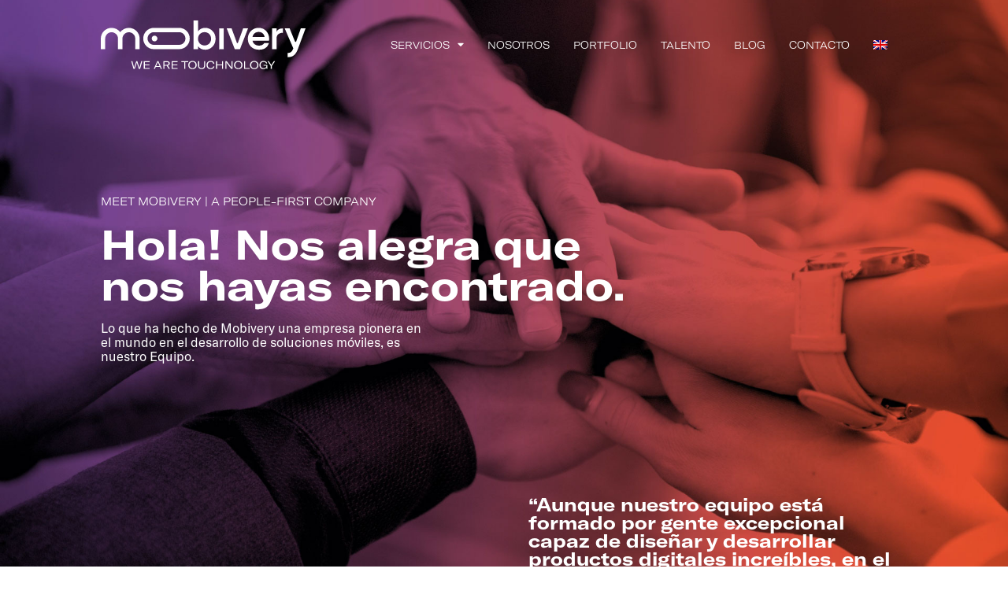

--- FILE ---
content_type: text/html; charset=UTF-8
request_url: https://mobivery.com/talento/
body_size: 40792
content:
<!doctype html>
<html lang="es-ES">
<head> <script>
var gform;gform||(document.addEventListener("gform_main_scripts_loaded",function(){gform.scriptsLoaded=!0}),document.addEventListener("gform/theme/scripts_loaded",function(){gform.themeScriptsLoaded=!0}),window.addEventListener("DOMContentLoaded",function(){gform.domLoaded=!0}),gform={domLoaded:!1,scriptsLoaded:!1,themeScriptsLoaded:!1,isFormEditor:()=>"function"==typeof InitializeEditor,callIfLoaded:function(o){return!(!gform.domLoaded||!gform.scriptsLoaded||!gform.themeScriptsLoaded&&!gform.isFormEditor()||(gform.isFormEditor()&&console.warn("The use of gform.initializeOnLoaded() is deprecated in the form editor context and will be removed in Gravity Forms 3.1."),o(),0))},initializeOnLoaded:function(o){gform.callIfLoaded(o)||(document.addEventListener("gform_main_scripts_loaded",()=>{gform.scriptsLoaded=!0,gform.callIfLoaded(o)}),document.addEventListener("gform/theme/scripts_loaded",()=>{gform.themeScriptsLoaded=!0,gform.callIfLoaded(o)}),window.addEventListener("DOMContentLoaded",()=>{gform.domLoaded=!0,gform.callIfLoaded(o)}))},hooks:{action:{},filter:{}},addAction:function(o,r,e,t){gform.addHook("action",o,r,e,t)},addFilter:function(o,r,e,t){gform.addHook("filter",o,r,e,t)},doAction:function(o){gform.doHook("action",o,arguments)},applyFilters:function(o){return gform.doHook("filter",o,arguments)},removeAction:function(o,r){gform.removeHook("action",o,r)},removeFilter:function(o,r,e){gform.removeHook("filter",o,r,e)},addHook:function(o,r,e,t,n){null==gform.hooks[o][r]&&(gform.hooks[o][r]=[]);var d=gform.hooks[o][r];null==n&&(n=r+"_"+d.length),gform.hooks[o][r].push({tag:n,callable:e,priority:t=null==t?10:t})},doHook:function(r,o,e){var t;if(e=Array.prototype.slice.call(e,1),null!=gform.hooks[r][o]&&((o=gform.hooks[r][o]).sort(function(o,r){return o.priority-r.priority}),o.forEach(function(o){"function"!=typeof(t=o.callable)&&(t=window[t]),"action"==r?t.apply(null,e):e[0]=t.apply(null,e)})),"filter"==r)return e[0]},removeHook:function(o,r,t,n){var e;null!=gform.hooks[o][r]&&(e=(e=gform.hooks[o][r]).filter(function(o,r,e){return!!(null!=n&&n!=o.tag||null!=t&&t!=o.priority)}),gform.hooks[o][r]=e)}});
</script>
<meta charset="UTF-8"><script>if(navigator.userAgent.match(/MSIE|Internet Explorer/i)||navigator.userAgent.match(/Trident\/7\..*?rv:11/i)){var href=document.location.href;if(!href.match(/[?&]nowprocket/)){if(href.indexOf("?")==-1){if(href.indexOf("#")==-1){document.location.href=href+"?nowprocket=1"}else{document.location.href=href.replace("#","?nowprocket=1#")}}else{if(href.indexOf("#")==-1){document.location.href=href+"&nowprocket=1"}else{document.location.href=href.replace("#","&nowprocket=1#")}}}}</script><script>(()=>{class RocketLazyLoadScripts{constructor(){this.v="2.0.4",this.userEvents=["keydown","keyup","mousedown","mouseup","mousemove","mouseover","mouseout","touchmove","touchstart","touchend","touchcancel","wheel","click","dblclick","input"],this.attributeEvents=["onblur","onclick","oncontextmenu","ondblclick","onfocus","onmousedown","onmouseenter","onmouseleave","onmousemove","onmouseout","onmouseover","onmouseup","onmousewheel","onscroll","onsubmit"]}async t(){this.i(),this.o(),/iP(ad|hone)/.test(navigator.userAgent)&&this.h(),this.u(),this.l(this),this.m(),this.k(this),this.p(this),this._(),await Promise.all([this.R(),this.L()]),this.lastBreath=Date.now(),this.S(this),this.P(),this.D(),this.O(),this.M(),await this.C(this.delayedScripts.normal),await this.C(this.delayedScripts.defer),await this.C(this.delayedScripts.async),await this.T(),await this.F(),await this.j(),await this.A(),window.dispatchEvent(new Event("rocket-allScriptsLoaded")),this.everythingLoaded=!0,this.lastTouchEnd&&await new Promise(t=>setTimeout(t,500-Date.now()+this.lastTouchEnd)),this.I(),this.H(),this.U(),this.W()}i(){this.CSPIssue=sessionStorage.getItem("rocketCSPIssue"),document.addEventListener("securitypolicyviolation",t=>{this.CSPIssue||"script-src-elem"!==t.violatedDirective||"data"!==t.blockedURI||(this.CSPIssue=!0,sessionStorage.setItem("rocketCSPIssue",!0))},{isRocket:!0})}o(){window.addEventListener("pageshow",t=>{this.persisted=t.persisted,this.realWindowLoadedFired=!0},{isRocket:!0}),window.addEventListener("pagehide",()=>{this.onFirstUserAction=null},{isRocket:!0})}h(){let t;function e(e){t=e}window.addEventListener("touchstart",e,{isRocket:!0}),window.addEventListener("touchend",function i(o){o.changedTouches[0]&&t.changedTouches[0]&&Math.abs(o.changedTouches[0].pageX-t.changedTouches[0].pageX)<10&&Math.abs(o.changedTouches[0].pageY-t.changedTouches[0].pageY)<10&&o.timeStamp-t.timeStamp<200&&(window.removeEventListener("touchstart",e,{isRocket:!0}),window.removeEventListener("touchend",i,{isRocket:!0}),"INPUT"===o.target.tagName&&"text"===o.target.type||(o.target.dispatchEvent(new TouchEvent("touchend",{target:o.target,bubbles:!0})),o.target.dispatchEvent(new MouseEvent("mouseover",{target:o.target,bubbles:!0})),o.target.dispatchEvent(new PointerEvent("click",{target:o.target,bubbles:!0,cancelable:!0,detail:1,clientX:o.changedTouches[0].clientX,clientY:o.changedTouches[0].clientY})),event.preventDefault()))},{isRocket:!0})}q(t){this.userActionTriggered||("mousemove"!==t.type||this.firstMousemoveIgnored?"keyup"===t.type||"mouseover"===t.type||"mouseout"===t.type||(this.userActionTriggered=!0,this.onFirstUserAction&&this.onFirstUserAction()):this.firstMousemoveIgnored=!0),"click"===t.type&&t.preventDefault(),t.stopPropagation(),t.stopImmediatePropagation(),"touchstart"===this.lastEvent&&"touchend"===t.type&&(this.lastTouchEnd=Date.now()),"click"===t.type&&(this.lastTouchEnd=0),this.lastEvent=t.type,t.composedPath&&t.composedPath()[0].getRootNode()instanceof ShadowRoot&&(t.rocketTarget=t.composedPath()[0]),this.savedUserEvents.push(t)}u(){this.savedUserEvents=[],this.userEventHandler=this.q.bind(this),this.userEvents.forEach(t=>window.addEventListener(t,this.userEventHandler,{passive:!1,isRocket:!0})),document.addEventListener("visibilitychange",this.userEventHandler,{isRocket:!0})}U(){this.userEvents.forEach(t=>window.removeEventListener(t,this.userEventHandler,{passive:!1,isRocket:!0})),document.removeEventListener("visibilitychange",this.userEventHandler,{isRocket:!0}),this.savedUserEvents.forEach(t=>{(t.rocketTarget||t.target).dispatchEvent(new window[t.constructor.name](t.type,t))})}m(){const t="return false",e=Array.from(this.attributeEvents,t=>"data-rocket-"+t),i="["+this.attributeEvents.join("],[")+"]",o="[data-rocket-"+this.attributeEvents.join("],[data-rocket-")+"]",s=(e,i,o)=>{o&&o!==t&&(e.setAttribute("data-rocket-"+i,o),e["rocket"+i]=new Function("event",o),e.setAttribute(i,t))};new MutationObserver(t=>{for(const n of t)"attributes"===n.type&&(n.attributeName.startsWith("data-rocket-")||this.everythingLoaded?n.attributeName.startsWith("data-rocket-")&&this.everythingLoaded&&this.N(n.target,n.attributeName.substring(12)):s(n.target,n.attributeName,n.target.getAttribute(n.attributeName))),"childList"===n.type&&n.addedNodes.forEach(t=>{if(t.nodeType===Node.ELEMENT_NODE)if(this.everythingLoaded)for(const i of[t,...t.querySelectorAll(o)])for(const t of i.getAttributeNames())e.includes(t)&&this.N(i,t.substring(12));else for(const e of[t,...t.querySelectorAll(i)])for(const t of e.getAttributeNames())this.attributeEvents.includes(t)&&s(e,t,e.getAttribute(t))})}).observe(document,{subtree:!0,childList:!0,attributeFilter:[...this.attributeEvents,...e]})}I(){this.attributeEvents.forEach(t=>{document.querySelectorAll("[data-rocket-"+t+"]").forEach(e=>{this.N(e,t)})})}N(t,e){const i=t.getAttribute("data-rocket-"+e);i&&(t.setAttribute(e,i),t.removeAttribute("data-rocket-"+e))}k(t){Object.defineProperty(HTMLElement.prototype,"onclick",{get(){return this.rocketonclick||null},set(e){this.rocketonclick=e,this.setAttribute(t.everythingLoaded?"onclick":"data-rocket-onclick","this.rocketonclick(event)")}})}S(t){function e(e,i){let o=e[i];e[i]=null,Object.defineProperty(e,i,{get:()=>o,set(s){t.everythingLoaded?o=s:e["rocket"+i]=o=s}})}e(document,"onreadystatechange"),e(window,"onload"),e(window,"onpageshow");try{Object.defineProperty(document,"readyState",{get:()=>t.rocketReadyState,set(e){t.rocketReadyState=e},configurable:!0}),document.readyState="loading"}catch(t){console.log("WPRocket DJE readyState conflict, bypassing")}}l(t){this.originalAddEventListener=EventTarget.prototype.addEventListener,this.originalRemoveEventListener=EventTarget.prototype.removeEventListener,this.savedEventListeners=[],EventTarget.prototype.addEventListener=function(e,i,o){o&&o.isRocket||!t.B(e,this)&&!t.userEvents.includes(e)||t.B(e,this)&&!t.userActionTriggered||e.startsWith("rocket-")||t.everythingLoaded?t.originalAddEventListener.call(this,e,i,o):(t.savedEventListeners.push({target:this,remove:!1,type:e,func:i,options:o}),"mouseenter"!==e&&"mouseleave"!==e||t.originalAddEventListener.call(this,e,t.savedUserEvents.push,o))},EventTarget.prototype.removeEventListener=function(e,i,o){o&&o.isRocket||!t.B(e,this)&&!t.userEvents.includes(e)||t.B(e,this)&&!t.userActionTriggered||e.startsWith("rocket-")||t.everythingLoaded?t.originalRemoveEventListener.call(this,e,i,o):t.savedEventListeners.push({target:this,remove:!0,type:e,func:i,options:o})}}J(t,e){this.savedEventListeners=this.savedEventListeners.filter(i=>{let o=i.type,s=i.target||window;return e!==o||t!==s||(this.B(o,s)&&(i.type="rocket-"+o),this.$(i),!1)})}H(){EventTarget.prototype.addEventListener=this.originalAddEventListener,EventTarget.prototype.removeEventListener=this.originalRemoveEventListener,this.savedEventListeners.forEach(t=>this.$(t))}$(t){t.remove?this.originalRemoveEventListener.call(t.target,t.type,t.func,t.options):this.originalAddEventListener.call(t.target,t.type,t.func,t.options)}p(t){let e;function i(e){return t.everythingLoaded?e:e.split(" ").map(t=>"load"===t||t.startsWith("load.")?"rocket-jquery-load":t).join(" ")}function o(o){function s(e){const s=o.fn[e];o.fn[e]=o.fn.init.prototype[e]=function(){return this[0]===window&&t.userActionTriggered&&("string"==typeof arguments[0]||arguments[0]instanceof String?arguments[0]=i(arguments[0]):"object"==typeof arguments[0]&&Object.keys(arguments[0]).forEach(t=>{const e=arguments[0][t];delete arguments[0][t],arguments[0][i(t)]=e})),s.apply(this,arguments),this}}if(o&&o.fn&&!t.allJQueries.includes(o)){const e={DOMContentLoaded:[],"rocket-DOMContentLoaded":[]};for(const t in e)document.addEventListener(t,()=>{e[t].forEach(t=>t())},{isRocket:!0});o.fn.ready=o.fn.init.prototype.ready=function(i){function s(){parseInt(o.fn.jquery)>2?setTimeout(()=>i.bind(document)(o)):i.bind(document)(o)}return"function"==typeof i&&(t.realDomReadyFired?!t.userActionTriggered||t.fauxDomReadyFired?s():e["rocket-DOMContentLoaded"].push(s):e.DOMContentLoaded.push(s)),o([])},s("on"),s("one"),s("off"),t.allJQueries.push(o)}e=o}t.allJQueries=[],o(window.jQuery),Object.defineProperty(window,"jQuery",{get:()=>e,set(t){o(t)}})}P(){const t=new Map;document.write=document.writeln=function(e){const i=document.currentScript,o=document.createRange(),s=i.parentElement;let n=t.get(i);void 0===n&&(n=i.nextSibling,t.set(i,n));const c=document.createDocumentFragment();o.setStart(c,0),c.appendChild(o.createContextualFragment(e)),s.insertBefore(c,n)}}async R(){return new Promise(t=>{this.userActionTriggered?t():this.onFirstUserAction=t})}async L(){return new Promise(t=>{document.addEventListener("DOMContentLoaded",()=>{this.realDomReadyFired=!0,t()},{isRocket:!0})})}async j(){return this.realWindowLoadedFired?Promise.resolve():new Promise(t=>{window.addEventListener("load",t,{isRocket:!0})})}M(){this.pendingScripts=[];this.scriptsMutationObserver=new MutationObserver(t=>{for(const e of t)e.addedNodes.forEach(t=>{"SCRIPT"!==t.tagName||t.noModule||t.isWPRocket||this.pendingScripts.push({script:t,promise:new Promise(e=>{const i=()=>{const i=this.pendingScripts.findIndex(e=>e.script===t);i>=0&&this.pendingScripts.splice(i,1),e()};t.addEventListener("load",i,{isRocket:!0}),t.addEventListener("error",i,{isRocket:!0}),setTimeout(i,1e3)})})})}),this.scriptsMutationObserver.observe(document,{childList:!0,subtree:!0})}async F(){await this.X(),this.pendingScripts.length?(await this.pendingScripts[0].promise,await this.F()):this.scriptsMutationObserver.disconnect()}D(){this.delayedScripts={normal:[],async:[],defer:[]},document.querySelectorAll("script[type$=rocketlazyloadscript]").forEach(t=>{t.hasAttribute("data-rocket-src")?t.hasAttribute("async")&&!1!==t.async?this.delayedScripts.async.push(t):t.hasAttribute("defer")&&!1!==t.defer||"module"===t.getAttribute("data-rocket-type")?this.delayedScripts.defer.push(t):this.delayedScripts.normal.push(t):this.delayedScripts.normal.push(t)})}async _(){await this.L();let t=[];document.querySelectorAll("script[type$=rocketlazyloadscript][data-rocket-src]").forEach(e=>{let i=e.getAttribute("data-rocket-src");if(i&&!i.startsWith("data:")){i.startsWith("//")&&(i=location.protocol+i);try{const o=new URL(i).origin;o!==location.origin&&t.push({src:o,crossOrigin:e.crossOrigin||"module"===e.getAttribute("data-rocket-type")})}catch(t){}}}),t=[...new Map(t.map(t=>[JSON.stringify(t),t])).values()],this.Y(t,"preconnect")}async G(t){if(await this.K(),!0!==t.noModule||!("noModule"in HTMLScriptElement.prototype))return new Promise(e=>{let i;function o(){(i||t).setAttribute("data-rocket-status","executed"),e()}try{if(navigator.userAgent.includes("Firefox/")||""===navigator.vendor||this.CSPIssue)i=document.createElement("script"),[...t.attributes].forEach(t=>{let e=t.nodeName;"type"!==e&&("data-rocket-type"===e&&(e="type"),"data-rocket-src"===e&&(e="src"),i.setAttribute(e,t.nodeValue))}),t.text&&(i.text=t.text),t.nonce&&(i.nonce=t.nonce),i.hasAttribute("src")?(i.addEventListener("load",o,{isRocket:!0}),i.addEventListener("error",()=>{i.setAttribute("data-rocket-status","failed-network"),e()},{isRocket:!0}),setTimeout(()=>{i.isConnected||e()},1)):(i.text=t.text,o()),i.isWPRocket=!0,t.parentNode.replaceChild(i,t);else{const i=t.getAttribute("data-rocket-type"),s=t.getAttribute("data-rocket-src");i?(t.type=i,t.removeAttribute("data-rocket-type")):t.removeAttribute("type"),t.addEventListener("load",o,{isRocket:!0}),t.addEventListener("error",i=>{this.CSPIssue&&i.target.src.startsWith("data:")?(console.log("WPRocket: CSP fallback activated"),t.removeAttribute("src"),this.G(t).then(e)):(t.setAttribute("data-rocket-status","failed-network"),e())},{isRocket:!0}),s?(t.fetchPriority="high",t.removeAttribute("data-rocket-src"),t.src=s):t.src="data:text/javascript;base64,"+window.btoa(unescape(encodeURIComponent(t.text)))}}catch(i){t.setAttribute("data-rocket-status","failed-transform"),e()}});t.setAttribute("data-rocket-status","skipped")}async C(t){const e=t.shift();return e?(e.isConnected&&await this.G(e),this.C(t)):Promise.resolve()}O(){this.Y([...this.delayedScripts.normal,...this.delayedScripts.defer,...this.delayedScripts.async],"preload")}Y(t,e){this.trash=this.trash||[];let i=!0;var o=document.createDocumentFragment();t.forEach(t=>{const s=t.getAttribute&&t.getAttribute("data-rocket-src")||t.src;if(s&&!s.startsWith("data:")){const n=document.createElement("link");n.href=s,n.rel=e,"preconnect"!==e&&(n.as="script",n.fetchPriority=i?"high":"low"),t.getAttribute&&"module"===t.getAttribute("data-rocket-type")&&(n.crossOrigin=!0),t.crossOrigin&&(n.crossOrigin=t.crossOrigin),t.integrity&&(n.integrity=t.integrity),t.nonce&&(n.nonce=t.nonce),o.appendChild(n),this.trash.push(n),i=!1}}),document.head.appendChild(o)}W(){this.trash.forEach(t=>t.remove())}async T(){try{document.readyState="interactive"}catch(t){}this.fauxDomReadyFired=!0;try{await this.K(),this.J(document,"readystatechange"),document.dispatchEvent(new Event("rocket-readystatechange")),await this.K(),document.rocketonreadystatechange&&document.rocketonreadystatechange(),await this.K(),this.J(document,"DOMContentLoaded"),document.dispatchEvent(new Event("rocket-DOMContentLoaded")),await this.K(),this.J(window,"DOMContentLoaded"),window.dispatchEvent(new Event("rocket-DOMContentLoaded"))}catch(t){console.error(t)}}async A(){try{document.readyState="complete"}catch(t){}try{await this.K(),this.J(document,"readystatechange"),document.dispatchEvent(new Event("rocket-readystatechange")),await this.K(),document.rocketonreadystatechange&&document.rocketonreadystatechange(),await this.K(),this.J(window,"load"),window.dispatchEvent(new Event("rocket-load")),await this.K(),window.rocketonload&&window.rocketonload(),await this.K(),this.allJQueries.forEach(t=>t(window).trigger("rocket-jquery-load")),await this.K(),this.J(window,"pageshow");const t=new Event("rocket-pageshow");t.persisted=this.persisted,window.dispatchEvent(t),await this.K(),window.rocketonpageshow&&window.rocketonpageshow({persisted:this.persisted})}catch(t){console.error(t)}}async K(){Date.now()-this.lastBreath>45&&(await this.X(),this.lastBreath=Date.now())}async X(){return document.hidden?new Promise(t=>setTimeout(t)):new Promise(t=>requestAnimationFrame(t))}B(t,e){return e===document&&"readystatechange"===t||(e===document&&"DOMContentLoaded"===t||(e===window&&"DOMContentLoaded"===t||(e===window&&"load"===t||e===window&&"pageshow"===t)))}static run(){(new RocketLazyLoadScripts).t()}}RocketLazyLoadScripts.run()})();</script>
	
	<meta name="viewport" content="width=device-width, initial-scale=1">
	<link rel="profile" href="https://gmpg.org/xfn/11">
	<meta name='robots' content='noindex, nofollow' />

<!-- Google Tag Manager for WordPress by gtm4wp.com -->
<script data-cfasync="false" data-pagespeed-no-defer>
	var gtm4wp_datalayer_name = "dataLayer";
	var dataLayer = dataLayer || [];
</script>
<!-- End Google Tag Manager for WordPress by gtm4wp.com -->
	<!-- This site is optimized with the Yoast SEO Premium plugin v26.5 (Yoast SEO v26.7) - https://yoast.com/wordpress/plugins/seo/ -->
	<title>Talento | Mobivery</title>
<link crossorigin data-rocket-preconnect href="https://www.gstatic.com" rel="preconnect">
<link crossorigin data-rocket-preconnect href="https://www.google.com" rel="preconnect">
<link crossorigin data-rocket-preload as="font" href="https://mobivery.com/wp-content/uploads/2022/02/GT-America-Standard-Regular.woff" rel="preload">
<link crossorigin data-rocket-preload as="font" href="https://mobivery.com/wp-content/uploads/2022/02/GT-America-Extended-Light.woff" rel="preload">
<link crossorigin data-rocket-preload as="font" href="https://mobivery.com/wp-content/plugins/elementor/assets/lib/font-awesome/webfonts/fa-solid-900.woff2" rel="preload"><link rel="preload" data-rocket-preload as="image" href="https://mobivery.com/wp-content/uploads/2022/02/Enmascarar-grupo-77-1.jpg" fetchpriority="high">
	<meta name="description" content="Nos alegra que nos hayas encontrado. Lo que ha hecho de Mobivery una empresa pionera en el mundo en el desarrollo de soluciones móviles, es nuestro Equipo." />
	<meta property="og:locale" content="es_ES" />
	<meta property="og:type" content="article" />
	<meta property="og:title" content="Talento" />
	<meta property="og:description" content="Nos alegra que nos hayas encontrado. Lo que ha hecho de Mobivery una empresa pionera en el mundo en el desarrollo de soluciones móviles, es nuestro Equipo." />
	<meta property="og:url" content="https://mobivery.com/talento/" />
	<meta property="og:site_name" content="Mobivery" />
	<meta property="article:modified_time" content="2025-01-27T12:22:10+00:00" />
	<meta property="og:image" content="https://mobivery.com/wp-content/uploads/2022/02/talento-movil.jpg" />
	<meta property="og:image:width" content="480" />
	<meta property="og:image:height" content="750" />
	<meta property="og:image:type" content="image/jpeg" />
	<meta name="twitter:card" content="summary_large_image" />
	<meta name="twitter:image" content="https://mobivery.com/wp-content/uploads/2022/02/Enmascarar-grupo-77-1.jpg" />
	<meta name="twitter:label1" content="Tiempo de lectura" />
	<meta name="twitter:data1" content="3 minutos" />
	<script type="application/ld+json" class="yoast-schema-graph">{"@context":"https://schema.org","@graph":[{"@type":"WebPage","@id":"https://mobivery.com/talento/","url":"https://mobivery.com/talento/","name":"Talento | Mobivery","isPartOf":{"@id":"https://mobivery.com/#website"},"primaryImageOfPage":{"@id":"https://mobivery.com/talento/#primaryimage"},"image":{"@id":"https://mobivery.com/talento/#primaryimage"},"thumbnailUrl":"https://mobivery.com/wp-content/uploads/2022/02/talento-movil.jpg","datePublished":"2022-02-21T11:44:38+00:00","dateModified":"2025-01-27T12:22:10+00:00","description":"Nos alegra que nos hayas encontrado. Lo que ha hecho de Mobivery una empresa pionera en el mundo en el desarrollo de soluciones móviles, es nuestro Equipo.","breadcrumb":{"@id":"https://mobivery.com/talento/#breadcrumb"},"inLanguage":"es","potentialAction":[{"@type":"ReadAction","target":["https://mobivery.com/talento/"]}]},{"@type":"ImageObject","inLanguage":"es","@id":"https://mobivery.com/talento/#primaryimage","url":"https://mobivery.com/wp-content/uploads/2022/02/talento-movil.jpg","contentUrl":"https://mobivery.com/wp-content/uploads/2022/02/talento-movil.jpg","width":480,"height":750},{"@type":"BreadcrumbList","@id":"https://mobivery.com/talento/#breadcrumb","itemListElement":[{"@type":"ListItem","position":1,"name":"Home","item":"https://mobivery.com/"},{"@type":"ListItem","position":2,"name":"Talento"}]},{"@type":"WebSite","@id":"https://mobivery.com/#website","url":"https://mobivery.com/","name":"Mobivery","description":"We are touchnology | Desarrolladores de apps","publisher":{"@id":"https://mobivery.com/#organization"},"potentialAction":[{"@type":"SearchAction","target":{"@type":"EntryPoint","urlTemplate":"https://mobivery.com/?s={search_term_string}"},"query-input":{"@type":"PropertyValueSpecification","valueRequired":true,"valueName":"search_term_string"}}],"inLanguage":"es"},{"@type":"Organization","@id":"https://mobivery.com/#organization","name":"Mobivery","url":"https://mobivery.com/","logo":{"@type":"ImageObject","inLanguage":"es","@id":"https://mobivery.com/#/schema/logo/image/","url":"https://mobivery.com/wp-content/uploads/2022/02/Grupo-148-negro.png","contentUrl":"https://mobivery.com/wp-content/uploads/2022/02/Grupo-148-negro.png","width":260,"height":62,"caption":"Mobivery"},"image":{"@id":"https://mobivery.com/#/schema/logo/image/"},"sameAs":["https://es.linkedin.com/company/mobivery","https://www.instagram.com/mobivery"]}]}</script>
	<!-- / Yoast SEO Premium plugin. -->



<style id='wp-img-auto-sizes-contain-inline-css'>
img:is([sizes=auto i],[sizes^="auto," i]){contain-intrinsic-size:3000px 1500px}
/*# sourceURL=wp-img-auto-sizes-contain-inline-css */
</style>
<style id='wp-emoji-styles-inline-css'>

	img.wp-smiley, img.emoji {
		display: inline !important;
		border: none !important;
		box-shadow: none !important;
		height: 1em !important;
		width: 1em !important;
		margin: 0 0.07em !important;
		vertical-align: -0.1em !important;
		background: none !important;
		padding: 0 !important;
	}
/*# sourceURL=wp-emoji-styles-inline-css */
</style>
<link data-minify="1" rel='stylesheet' id='jet-engine-frontend-css' href='https://mobivery.com/wp-content/cache/min/1/wp-content/plugins/jet-engine/assets/css/frontend.css?ver=1768897565' media='all' />
<link data-minify="1" rel='stylesheet' id='dashicons-css' href='https://mobivery.com/wp-content/cache/min/1/wp-includes/css/dashicons.min.css?ver=1768897565' media='all' />
<link data-minify="1" rel='stylesheet' id='essgrid-blocks-editor-css-css' href='https://mobivery.com/wp-content/cache/min/1/wp-content/plugins/essential-grid/admin/includes/builders/gutenberg/build/index.css?ver=1768897565' media='all' />
<style id='global-styles-inline-css'>
:root{--wp--preset--aspect-ratio--square: 1;--wp--preset--aspect-ratio--4-3: 4/3;--wp--preset--aspect-ratio--3-4: 3/4;--wp--preset--aspect-ratio--3-2: 3/2;--wp--preset--aspect-ratio--2-3: 2/3;--wp--preset--aspect-ratio--16-9: 16/9;--wp--preset--aspect-ratio--9-16: 9/16;--wp--preset--color--black: #000000;--wp--preset--color--cyan-bluish-gray: #abb8c3;--wp--preset--color--white: #ffffff;--wp--preset--color--pale-pink: #f78da7;--wp--preset--color--vivid-red: #cf2e2e;--wp--preset--color--luminous-vivid-orange: #ff6900;--wp--preset--color--luminous-vivid-amber: #fcb900;--wp--preset--color--light-green-cyan: #7bdcb5;--wp--preset--color--vivid-green-cyan: #00d084;--wp--preset--color--pale-cyan-blue: #8ed1fc;--wp--preset--color--vivid-cyan-blue: #0693e3;--wp--preset--color--vivid-purple: #9b51e0;--wp--preset--gradient--vivid-cyan-blue-to-vivid-purple: linear-gradient(135deg,rgb(6,147,227) 0%,rgb(155,81,224) 100%);--wp--preset--gradient--light-green-cyan-to-vivid-green-cyan: linear-gradient(135deg,rgb(122,220,180) 0%,rgb(0,208,130) 100%);--wp--preset--gradient--luminous-vivid-amber-to-luminous-vivid-orange: linear-gradient(135deg,rgb(252,185,0) 0%,rgb(255,105,0) 100%);--wp--preset--gradient--luminous-vivid-orange-to-vivid-red: linear-gradient(135deg,rgb(255,105,0) 0%,rgb(207,46,46) 100%);--wp--preset--gradient--very-light-gray-to-cyan-bluish-gray: linear-gradient(135deg,rgb(238,238,238) 0%,rgb(169,184,195) 100%);--wp--preset--gradient--cool-to-warm-spectrum: linear-gradient(135deg,rgb(74,234,220) 0%,rgb(151,120,209) 20%,rgb(207,42,186) 40%,rgb(238,44,130) 60%,rgb(251,105,98) 80%,rgb(254,248,76) 100%);--wp--preset--gradient--blush-light-purple: linear-gradient(135deg,rgb(255,206,236) 0%,rgb(152,150,240) 100%);--wp--preset--gradient--blush-bordeaux: linear-gradient(135deg,rgb(254,205,165) 0%,rgb(254,45,45) 50%,rgb(107,0,62) 100%);--wp--preset--gradient--luminous-dusk: linear-gradient(135deg,rgb(255,203,112) 0%,rgb(199,81,192) 50%,rgb(65,88,208) 100%);--wp--preset--gradient--pale-ocean: linear-gradient(135deg,rgb(255,245,203) 0%,rgb(182,227,212) 50%,rgb(51,167,181) 100%);--wp--preset--gradient--electric-grass: linear-gradient(135deg,rgb(202,248,128) 0%,rgb(113,206,126) 100%);--wp--preset--gradient--midnight: linear-gradient(135deg,rgb(2,3,129) 0%,rgb(40,116,252) 100%);--wp--preset--font-size--small: 13px;--wp--preset--font-size--medium: 20px;--wp--preset--font-size--large: 36px;--wp--preset--font-size--x-large: 42px;--wp--preset--spacing--20: 0.44rem;--wp--preset--spacing--30: 0.67rem;--wp--preset--spacing--40: 1rem;--wp--preset--spacing--50: 1.5rem;--wp--preset--spacing--60: 2.25rem;--wp--preset--spacing--70: 3.38rem;--wp--preset--spacing--80: 5.06rem;--wp--preset--shadow--natural: 6px 6px 9px rgba(0, 0, 0, 0.2);--wp--preset--shadow--deep: 12px 12px 50px rgba(0, 0, 0, 0.4);--wp--preset--shadow--sharp: 6px 6px 0px rgba(0, 0, 0, 0.2);--wp--preset--shadow--outlined: 6px 6px 0px -3px rgb(255, 255, 255), 6px 6px rgb(0, 0, 0);--wp--preset--shadow--crisp: 6px 6px 0px rgb(0, 0, 0);}:root { --wp--style--global--content-size: 800px;--wp--style--global--wide-size: 1200px; }:where(body) { margin: 0; }.wp-site-blocks > .alignleft { float: left; margin-right: 2em; }.wp-site-blocks > .alignright { float: right; margin-left: 2em; }.wp-site-blocks > .aligncenter { justify-content: center; margin-left: auto; margin-right: auto; }:where(.wp-site-blocks) > * { margin-block-start: 24px; margin-block-end: 0; }:where(.wp-site-blocks) > :first-child { margin-block-start: 0; }:where(.wp-site-blocks) > :last-child { margin-block-end: 0; }:root { --wp--style--block-gap: 24px; }:root :where(.is-layout-flow) > :first-child{margin-block-start: 0;}:root :where(.is-layout-flow) > :last-child{margin-block-end: 0;}:root :where(.is-layout-flow) > *{margin-block-start: 24px;margin-block-end: 0;}:root :where(.is-layout-constrained) > :first-child{margin-block-start: 0;}:root :where(.is-layout-constrained) > :last-child{margin-block-end: 0;}:root :where(.is-layout-constrained) > *{margin-block-start: 24px;margin-block-end: 0;}:root :where(.is-layout-flex){gap: 24px;}:root :where(.is-layout-grid){gap: 24px;}.is-layout-flow > .alignleft{float: left;margin-inline-start: 0;margin-inline-end: 2em;}.is-layout-flow > .alignright{float: right;margin-inline-start: 2em;margin-inline-end: 0;}.is-layout-flow > .aligncenter{margin-left: auto !important;margin-right: auto !important;}.is-layout-constrained > .alignleft{float: left;margin-inline-start: 0;margin-inline-end: 2em;}.is-layout-constrained > .alignright{float: right;margin-inline-start: 2em;margin-inline-end: 0;}.is-layout-constrained > .aligncenter{margin-left: auto !important;margin-right: auto !important;}.is-layout-constrained > :where(:not(.alignleft):not(.alignright):not(.alignfull)){max-width: var(--wp--style--global--content-size);margin-left: auto !important;margin-right: auto !important;}.is-layout-constrained > .alignwide{max-width: var(--wp--style--global--wide-size);}body .is-layout-flex{display: flex;}.is-layout-flex{flex-wrap: wrap;align-items: center;}.is-layout-flex > :is(*, div){margin: 0;}body .is-layout-grid{display: grid;}.is-layout-grid > :is(*, div){margin: 0;}body{padding-top: 0px;padding-right: 0px;padding-bottom: 0px;padding-left: 0px;}a:where(:not(.wp-element-button)){text-decoration: underline;}:root :where(.wp-element-button, .wp-block-button__link){background-color: #32373c;border-width: 0;color: #fff;font-family: inherit;font-size: inherit;font-style: inherit;font-weight: inherit;letter-spacing: inherit;line-height: inherit;padding-top: calc(0.667em + 2px);padding-right: calc(1.333em + 2px);padding-bottom: calc(0.667em + 2px);padding-left: calc(1.333em + 2px);text-decoration: none;text-transform: inherit;}.has-black-color{color: var(--wp--preset--color--black) !important;}.has-cyan-bluish-gray-color{color: var(--wp--preset--color--cyan-bluish-gray) !important;}.has-white-color{color: var(--wp--preset--color--white) !important;}.has-pale-pink-color{color: var(--wp--preset--color--pale-pink) !important;}.has-vivid-red-color{color: var(--wp--preset--color--vivid-red) !important;}.has-luminous-vivid-orange-color{color: var(--wp--preset--color--luminous-vivid-orange) !important;}.has-luminous-vivid-amber-color{color: var(--wp--preset--color--luminous-vivid-amber) !important;}.has-light-green-cyan-color{color: var(--wp--preset--color--light-green-cyan) !important;}.has-vivid-green-cyan-color{color: var(--wp--preset--color--vivid-green-cyan) !important;}.has-pale-cyan-blue-color{color: var(--wp--preset--color--pale-cyan-blue) !important;}.has-vivid-cyan-blue-color{color: var(--wp--preset--color--vivid-cyan-blue) !important;}.has-vivid-purple-color{color: var(--wp--preset--color--vivid-purple) !important;}.has-black-background-color{background-color: var(--wp--preset--color--black) !important;}.has-cyan-bluish-gray-background-color{background-color: var(--wp--preset--color--cyan-bluish-gray) !important;}.has-white-background-color{background-color: var(--wp--preset--color--white) !important;}.has-pale-pink-background-color{background-color: var(--wp--preset--color--pale-pink) !important;}.has-vivid-red-background-color{background-color: var(--wp--preset--color--vivid-red) !important;}.has-luminous-vivid-orange-background-color{background-color: var(--wp--preset--color--luminous-vivid-orange) !important;}.has-luminous-vivid-amber-background-color{background-color: var(--wp--preset--color--luminous-vivid-amber) !important;}.has-light-green-cyan-background-color{background-color: var(--wp--preset--color--light-green-cyan) !important;}.has-vivid-green-cyan-background-color{background-color: var(--wp--preset--color--vivid-green-cyan) !important;}.has-pale-cyan-blue-background-color{background-color: var(--wp--preset--color--pale-cyan-blue) !important;}.has-vivid-cyan-blue-background-color{background-color: var(--wp--preset--color--vivid-cyan-blue) !important;}.has-vivid-purple-background-color{background-color: var(--wp--preset--color--vivid-purple) !important;}.has-black-border-color{border-color: var(--wp--preset--color--black) !important;}.has-cyan-bluish-gray-border-color{border-color: var(--wp--preset--color--cyan-bluish-gray) !important;}.has-white-border-color{border-color: var(--wp--preset--color--white) !important;}.has-pale-pink-border-color{border-color: var(--wp--preset--color--pale-pink) !important;}.has-vivid-red-border-color{border-color: var(--wp--preset--color--vivid-red) !important;}.has-luminous-vivid-orange-border-color{border-color: var(--wp--preset--color--luminous-vivid-orange) !important;}.has-luminous-vivid-amber-border-color{border-color: var(--wp--preset--color--luminous-vivid-amber) !important;}.has-light-green-cyan-border-color{border-color: var(--wp--preset--color--light-green-cyan) !important;}.has-vivid-green-cyan-border-color{border-color: var(--wp--preset--color--vivid-green-cyan) !important;}.has-pale-cyan-blue-border-color{border-color: var(--wp--preset--color--pale-cyan-blue) !important;}.has-vivid-cyan-blue-border-color{border-color: var(--wp--preset--color--vivid-cyan-blue) !important;}.has-vivid-purple-border-color{border-color: var(--wp--preset--color--vivid-purple) !important;}.has-vivid-cyan-blue-to-vivid-purple-gradient-background{background: var(--wp--preset--gradient--vivid-cyan-blue-to-vivid-purple) !important;}.has-light-green-cyan-to-vivid-green-cyan-gradient-background{background: var(--wp--preset--gradient--light-green-cyan-to-vivid-green-cyan) !important;}.has-luminous-vivid-amber-to-luminous-vivid-orange-gradient-background{background: var(--wp--preset--gradient--luminous-vivid-amber-to-luminous-vivid-orange) !important;}.has-luminous-vivid-orange-to-vivid-red-gradient-background{background: var(--wp--preset--gradient--luminous-vivid-orange-to-vivid-red) !important;}.has-very-light-gray-to-cyan-bluish-gray-gradient-background{background: var(--wp--preset--gradient--very-light-gray-to-cyan-bluish-gray) !important;}.has-cool-to-warm-spectrum-gradient-background{background: var(--wp--preset--gradient--cool-to-warm-spectrum) !important;}.has-blush-light-purple-gradient-background{background: var(--wp--preset--gradient--blush-light-purple) !important;}.has-blush-bordeaux-gradient-background{background: var(--wp--preset--gradient--blush-bordeaux) !important;}.has-luminous-dusk-gradient-background{background: var(--wp--preset--gradient--luminous-dusk) !important;}.has-pale-ocean-gradient-background{background: var(--wp--preset--gradient--pale-ocean) !important;}.has-electric-grass-gradient-background{background: var(--wp--preset--gradient--electric-grass) !important;}.has-midnight-gradient-background{background: var(--wp--preset--gradient--midnight) !important;}.has-small-font-size{font-size: var(--wp--preset--font-size--small) !important;}.has-medium-font-size{font-size: var(--wp--preset--font-size--medium) !important;}.has-large-font-size{font-size: var(--wp--preset--font-size--large) !important;}.has-x-large-font-size{font-size: var(--wp--preset--font-size--x-large) !important;}
:root :where(.wp-block-pullquote){font-size: 1.5em;line-height: 1.6;}
/*# sourceURL=global-styles-inline-css */
</style>
<link data-minify="1" rel='stylesheet' id='ditty-displays-css' href='https://mobivery.com/wp-content/cache/min/1/wp-content/plugins/ditty-news-ticker/assets/build/dittyDisplays.css?ver=1768897565' media='all' />
<link data-minify="1" rel='stylesheet' id='ditty-fontawesome-css' href='https://mobivery.com/wp-content/cache/min/1/wp-content/plugins/ditty-news-ticker/includes/libs/fontawesome-6.4.0/css/all.css?ver=1768897565' media='' />
<link rel='stylesheet' id='pafe-extension-style-css' href='https://mobivery.com/wp-content/plugins/piotnet-addons-for-elementor-pro/assets/css/minify/extension.min.css?ver=7.1.68' media='all' />
<link rel='stylesheet' id='wpml-legacy-horizontal-list-0-css' href='https://mobivery.com/wp-content/plugins/sitepress-multilingual-cms/templates/language-switchers/legacy-list-horizontal/style.min.css?ver=1' media='all' />
<link rel='stylesheet' id='wpml-menu-item-0-css' href='https://mobivery.com/wp-content/plugins/sitepress-multilingual-cms/templates/language-switchers/menu-item/style.min.css?ver=1' media='all' />
<link data-minify="1" rel='stylesheet' id='hello-elementor-css' href='https://mobivery.com/wp-content/cache/min/1/wp-content/themes/hello-elementor/assets/css/reset.css?ver=1768897565' media='all' />
<link data-minify="1" rel='stylesheet' id='hello-elementor-theme-style-css' href='https://mobivery.com/wp-content/cache/min/1/wp-content/themes/hello-elementor/assets/css/theme.css?ver=1768897565' media='all' />
<link data-minify="1" rel='stylesheet' id='hello-elementor-header-footer-css' href='https://mobivery.com/wp-content/cache/min/1/wp-content/themes/hello-elementor/assets/css/header-footer.css?ver=1768897565' media='all' />
<link rel='stylesheet' id='elementor-frontend-css' href='https://mobivery.com/wp-content/plugins/elementor/assets/css/frontend.min.css?ver=3.33.4' media='all' />
<link rel='stylesheet' id='widget-image-css' href='https://mobivery.com/wp-content/plugins/elementor/assets/css/widget-image.min.css?ver=3.33.4' media='all' />
<link rel='stylesheet' id='widget-nav-menu-css' href='https://mobivery.com/wp-content/plugins/elementor-pro/assets/css/widget-nav-menu.min.css?ver=3.33.2' media='all' />
<link rel='stylesheet' id='widget-heading-css' href='https://mobivery.com/wp-content/plugins/elementor/assets/css/widget-heading.min.css?ver=3.33.4' media='all' />
<link rel='stylesheet' id='e-sticky-css' href='https://mobivery.com/wp-content/plugins/elementor-pro/assets/css/modules/sticky.min.css?ver=3.33.2' media='all' />
<link rel='stylesheet' id='widget-spacer-css' href='https://mobivery.com/wp-content/plugins/elementor/assets/css/widget-spacer.min.css?ver=3.33.4' media='all' />
<link rel='stylesheet' id='widget-icon-list-css' href='https://mobivery.com/wp-content/plugins/elementor/assets/css/widget-icon-list.min.css?ver=3.33.4' media='all' />
<link rel='stylesheet' id='widget-social-icons-css' href='https://mobivery.com/wp-content/plugins/elementor/assets/css/widget-social-icons.min.css?ver=3.33.4' media='all' />
<link rel='stylesheet' id='e-apple-webkit-css' href='https://mobivery.com/wp-content/plugins/elementor/assets/css/conditionals/apple-webkit.min.css?ver=3.33.4' media='all' />
<link data-minify="1" rel='stylesheet' id='elementor-icons-css' href='https://mobivery.com/wp-content/cache/min/1/wp-content/plugins/elementor/assets/lib/eicons/css/elementor-icons.min.css?ver=1768897565' media='all' />
<link rel='stylesheet' id='elementor-post-8-css' href='https://mobivery.com/wp-content/uploads/elementor/css/post-8.css?ver=1768897563' media='all' />
<link data-minify="1" rel='stylesheet' id='font-awesome-5-all-css' href='https://mobivery.com/wp-content/cache/min/1/wp-content/plugins/elementor/assets/lib/font-awesome/css/all.min.css?ver=1768897565' media='all' />
<link rel='stylesheet' id='font-awesome-4-shim-css' href='https://mobivery.com/wp-content/plugins/elementor/assets/lib/font-awesome/css/v4-shims.min.css?ver=3.33.4' media='all' />
<link rel='stylesheet' id='e-motion-fx-css' href='https://mobivery.com/wp-content/plugins/elementor-pro/assets/css/modules/motion-fx.min.css?ver=3.33.2' media='all' />
<link rel='stylesheet' id='elementor-post-5321-css' href='https://mobivery.com/wp-content/uploads/elementor/css/post-5321.css?ver=1768904376' media='all' />
<link rel='stylesheet' id='elementor-post-340-css' href='https://mobivery.com/wp-content/uploads/elementor/css/post-340.css?ver=1768897564' media='all' />
<link rel='stylesheet' id='elementor-post-430-css' href='https://mobivery.com/wp-content/uploads/elementor/css/post-430.css?ver=1768897564' media='all' />
<link data-minify="1" rel='stylesheet' id='gform_basic-css' href='https://mobivery.com/wp-content/cache/min/1/wp-content/plugins/gravityforms/assets/css/dist/basic.min.css?ver=1768897565' media='all' />
<link rel='stylesheet' id='gform_theme_components-css' href='https://mobivery.com/wp-content/plugins/gravityforms/assets/css/dist/theme-components.min.css?ver=2.9.20' media='all' />
<link rel='stylesheet' id='gform_theme-css' href='https://mobivery.com/wp-content/plugins/gravityforms/assets/css/dist/theme.min.css?ver=2.9.20' media='all' />
<link data-minify="1" rel='stylesheet' id='tp-fontello-css' href='https://mobivery.com/wp-content/cache/min/1/wp-content/plugins/essential-grid/public/assets/font/fontello/css/fontello.css?ver=1768897565' media='all' />
<link data-minify="1" rel='stylesheet' id='esg-plugin-settings-css' href='https://mobivery.com/wp-content/cache/min/1/wp-content/plugins/essential-grid/public/assets/css/settings.css?ver=1768897565' media='all' />
<link data-minify="1" rel='stylesheet' id='moove_gdpr_frontend-css' href='https://mobivery.com/wp-content/cache/min/1/wp-content/plugins/gdpr-cookie-compliance/dist/styles/gdpr-main-nf.css?ver=1768897565' media='all' />
<style id='moove_gdpr_frontend-inline-css'>
				#moove_gdpr_cookie_modal .moove-gdpr-modal-content .moove-gdpr-tab-main h3.tab-title, 
				#moove_gdpr_cookie_modal .moove-gdpr-modal-content .moove-gdpr-tab-main span.tab-title,
				#moove_gdpr_cookie_modal .moove-gdpr-modal-content .moove-gdpr-modal-left-content #moove-gdpr-menu li a, 
				#moove_gdpr_cookie_modal .moove-gdpr-modal-content .moove-gdpr-modal-left-content #moove-gdpr-menu li button,
				#moove_gdpr_cookie_modal .moove-gdpr-modal-content .moove-gdpr-modal-left-content .moove-gdpr-branding-cnt a,
				#moove_gdpr_cookie_modal .moove-gdpr-modal-content .moove-gdpr-modal-footer-content .moove-gdpr-button-holder a.mgbutton, 
				#moove_gdpr_cookie_modal .moove-gdpr-modal-content .moove-gdpr-modal-footer-content .moove-gdpr-button-holder button.mgbutton,
				#moove_gdpr_cookie_modal .cookie-switch .cookie-slider:after, 
				#moove_gdpr_cookie_modal .cookie-switch .slider:after, 
				#moove_gdpr_cookie_modal .switch .cookie-slider:after, 
				#moove_gdpr_cookie_modal .switch .slider:after,
				#moove_gdpr_cookie_info_bar .moove-gdpr-info-bar-container .moove-gdpr-info-bar-content p, 
				#moove_gdpr_cookie_info_bar .moove-gdpr-info-bar-container .moove-gdpr-info-bar-content p a,
				#moove_gdpr_cookie_info_bar .moove-gdpr-info-bar-container .moove-gdpr-info-bar-content a.mgbutton, 
				#moove_gdpr_cookie_info_bar .moove-gdpr-info-bar-container .moove-gdpr-info-bar-content button.mgbutton,
				#moove_gdpr_cookie_modal .moove-gdpr-modal-content .moove-gdpr-tab-main .moove-gdpr-tab-main-content h1, 
				#moove_gdpr_cookie_modal .moove-gdpr-modal-content .moove-gdpr-tab-main .moove-gdpr-tab-main-content h2, 
				#moove_gdpr_cookie_modal .moove-gdpr-modal-content .moove-gdpr-tab-main .moove-gdpr-tab-main-content h3, 
				#moove_gdpr_cookie_modal .moove-gdpr-modal-content .moove-gdpr-tab-main .moove-gdpr-tab-main-content h4, 
				#moove_gdpr_cookie_modal .moove-gdpr-modal-content .moove-gdpr-tab-main .moove-gdpr-tab-main-content h5, 
				#moove_gdpr_cookie_modal .moove-gdpr-modal-content .moove-gdpr-tab-main .moove-gdpr-tab-main-content h6,
				#moove_gdpr_cookie_modal .moove-gdpr-modal-content.moove_gdpr_modal_theme_v2 .moove-gdpr-modal-title .tab-title,
				#moove_gdpr_cookie_modal .moove-gdpr-modal-content.moove_gdpr_modal_theme_v2 .moove-gdpr-tab-main h3.tab-title, 
				#moove_gdpr_cookie_modal .moove-gdpr-modal-content.moove_gdpr_modal_theme_v2 .moove-gdpr-tab-main span.tab-title,
				#moove_gdpr_cookie_modal .moove-gdpr-modal-content.moove_gdpr_modal_theme_v2 .moove-gdpr-branding-cnt a {
					font-weight: inherit				}
			#moove_gdpr_cookie_modal,#moove_gdpr_cookie_info_bar,.gdpr_cookie_settings_shortcode_content{font-family:inherit}#moove_gdpr_save_popup_settings_button{background-color:#373737;color:#fff}#moove_gdpr_save_popup_settings_button:hover{background-color:#000}#moove_gdpr_cookie_info_bar .moove-gdpr-info-bar-container .moove-gdpr-info-bar-content a.mgbutton,#moove_gdpr_cookie_info_bar .moove-gdpr-info-bar-container .moove-gdpr-info-bar-content button.mgbutton{background-color:#ff5c39}#moove_gdpr_cookie_modal .moove-gdpr-modal-content .moove-gdpr-modal-footer-content .moove-gdpr-button-holder a.mgbutton,#moove_gdpr_cookie_modal .moove-gdpr-modal-content .moove-gdpr-modal-footer-content .moove-gdpr-button-holder button.mgbutton,.gdpr_cookie_settings_shortcode_content .gdpr-shr-button.button-green{background-color:#ff5c39;border-color:#ff5c39}#moove_gdpr_cookie_modal .moove-gdpr-modal-content .moove-gdpr-modal-footer-content .moove-gdpr-button-holder a.mgbutton:hover,#moove_gdpr_cookie_modal .moove-gdpr-modal-content .moove-gdpr-modal-footer-content .moove-gdpr-button-holder button.mgbutton:hover,.gdpr_cookie_settings_shortcode_content .gdpr-shr-button.button-green:hover{background-color:#fff;color:#ff5c39}#moove_gdpr_cookie_modal .moove-gdpr-modal-content .moove-gdpr-modal-close i,#moove_gdpr_cookie_modal .moove-gdpr-modal-content .moove-gdpr-modal-close span.gdpr-icon{background-color:#ff5c39;border:1px solid #ff5c39}#moove_gdpr_cookie_info_bar span.moove-gdpr-infobar-allow-all.focus-g,#moove_gdpr_cookie_info_bar span.moove-gdpr-infobar-allow-all:focus,#moove_gdpr_cookie_info_bar button.moove-gdpr-infobar-allow-all.focus-g,#moove_gdpr_cookie_info_bar button.moove-gdpr-infobar-allow-all:focus,#moove_gdpr_cookie_info_bar span.moove-gdpr-infobar-reject-btn.focus-g,#moove_gdpr_cookie_info_bar span.moove-gdpr-infobar-reject-btn:focus,#moove_gdpr_cookie_info_bar button.moove-gdpr-infobar-reject-btn.focus-g,#moove_gdpr_cookie_info_bar button.moove-gdpr-infobar-reject-btn:focus,#moove_gdpr_cookie_info_bar span.change-settings-button.focus-g,#moove_gdpr_cookie_info_bar span.change-settings-button:focus,#moove_gdpr_cookie_info_bar button.change-settings-button.focus-g,#moove_gdpr_cookie_info_bar button.change-settings-button:focus{-webkit-box-shadow:0 0 1px 3px #ff5c39;-moz-box-shadow:0 0 1px 3px #ff5c39;box-shadow:0 0 1px 3px #ff5c39}#moove_gdpr_cookie_modal .moove-gdpr-modal-content .moove-gdpr-modal-close i:hover,#moove_gdpr_cookie_modal .moove-gdpr-modal-content .moove-gdpr-modal-close span.gdpr-icon:hover,#moove_gdpr_cookie_info_bar span[data-href]>u.change-settings-button{color:#ff5c39}#moove_gdpr_cookie_modal .moove-gdpr-modal-content .moove-gdpr-modal-left-content #moove-gdpr-menu li.menu-item-selected a span.gdpr-icon,#moove_gdpr_cookie_modal .moove-gdpr-modal-content .moove-gdpr-modal-left-content #moove-gdpr-menu li.menu-item-selected button span.gdpr-icon{color:inherit}#moove_gdpr_cookie_modal .moove-gdpr-modal-content .moove-gdpr-modal-left-content #moove-gdpr-menu li a span.gdpr-icon,#moove_gdpr_cookie_modal .moove-gdpr-modal-content .moove-gdpr-modal-left-content #moove-gdpr-menu li button span.gdpr-icon{color:inherit}#moove_gdpr_cookie_modal .gdpr-acc-link{line-height:0;font-size:0;color:transparent;position:absolute}#moove_gdpr_cookie_modal .moove-gdpr-modal-content .moove-gdpr-modal-close:hover i,#moove_gdpr_cookie_modal .moove-gdpr-modal-content .moove-gdpr-modal-left-content #moove-gdpr-menu li a,#moove_gdpr_cookie_modal .moove-gdpr-modal-content .moove-gdpr-modal-left-content #moove-gdpr-menu li button,#moove_gdpr_cookie_modal .moove-gdpr-modal-content .moove-gdpr-modal-left-content #moove-gdpr-menu li button i,#moove_gdpr_cookie_modal .moove-gdpr-modal-content .moove-gdpr-modal-left-content #moove-gdpr-menu li a i,#moove_gdpr_cookie_modal .moove-gdpr-modal-content .moove-gdpr-tab-main .moove-gdpr-tab-main-content a:hover,#moove_gdpr_cookie_info_bar.moove-gdpr-dark-scheme .moove-gdpr-info-bar-container .moove-gdpr-info-bar-content a.mgbutton:hover,#moove_gdpr_cookie_info_bar.moove-gdpr-dark-scheme .moove-gdpr-info-bar-container .moove-gdpr-info-bar-content button.mgbutton:hover,#moove_gdpr_cookie_info_bar.moove-gdpr-dark-scheme .moove-gdpr-info-bar-container .moove-gdpr-info-bar-content a:hover,#moove_gdpr_cookie_info_bar.moove-gdpr-dark-scheme .moove-gdpr-info-bar-container .moove-gdpr-info-bar-content button:hover,#moove_gdpr_cookie_info_bar.moove-gdpr-dark-scheme .moove-gdpr-info-bar-container .moove-gdpr-info-bar-content span.change-settings-button:hover,#moove_gdpr_cookie_info_bar.moove-gdpr-dark-scheme .moove-gdpr-info-bar-container .moove-gdpr-info-bar-content button.change-settings-button:hover,#moove_gdpr_cookie_info_bar.moove-gdpr-dark-scheme .moove-gdpr-info-bar-container .moove-gdpr-info-bar-content u.change-settings-button:hover,#moove_gdpr_cookie_info_bar span[data-href]>u.change-settings-button,#moove_gdpr_cookie_info_bar.moove-gdpr-dark-scheme .moove-gdpr-info-bar-container .moove-gdpr-info-bar-content a.mgbutton.focus-g,#moove_gdpr_cookie_info_bar.moove-gdpr-dark-scheme .moove-gdpr-info-bar-container .moove-gdpr-info-bar-content button.mgbutton.focus-g,#moove_gdpr_cookie_info_bar.moove-gdpr-dark-scheme .moove-gdpr-info-bar-container .moove-gdpr-info-bar-content a.focus-g,#moove_gdpr_cookie_info_bar.moove-gdpr-dark-scheme .moove-gdpr-info-bar-container .moove-gdpr-info-bar-content button.focus-g,#moove_gdpr_cookie_info_bar.moove-gdpr-dark-scheme .moove-gdpr-info-bar-container .moove-gdpr-info-bar-content a.mgbutton:focus,#moove_gdpr_cookie_info_bar.moove-gdpr-dark-scheme .moove-gdpr-info-bar-container .moove-gdpr-info-bar-content button.mgbutton:focus,#moove_gdpr_cookie_info_bar.moove-gdpr-dark-scheme .moove-gdpr-info-bar-container .moove-gdpr-info-bar-content a:focus,#moove_gdpr_cookie_info_bar.moove-gdpr-dark-scheme .moove-gdpr-info-bar-container .moove-gdpr-info-bar-content button:focus,#moove_gdpr_cookie_info_bar.moove-gdpr-dark-scheme .moove-gdpr-info-bar-container .moove-gdpr-info-bar-content span.change-settings-button.focus-g,span.change-settings-button:focus,button.change-settings-button.focus-g,button.change-settings-button:focus,#moove_gdpr_cookie_info_bar.moove-gdpr-dark-scheme .moove-gdpr-info-bar-container .moove-gdpr-info-bar-content u.change-settings-button.focus-g,#moove_gdpr_cookie_info_bar.moove-gdpr-dark-scheme .moove-gdpr-info-bar-container .moove-gdpr-info-bar-content u.change-settings-button:focus{color:#ff5c39}#moove_gdpr_cookie_modal .moove-gdpr-branding.focus-g span,#moove_gdpr_cookie_modal .moove-gdpr-modal-content .moove-gdpr-tab-main a.focus-g,#moove_gdpr_cookie_modal .moove-gdpr-modal-content .moove-gdpr-tab-main .gdpr-cd-details-toggle.focus-g{color:#ff5c39}#moove_gdpr_cookie_modal.gdpr_lightbox-hide{display:none}
/*# sourceURL=moove_gdpr_frontend-inline-css */
</style>
<link data-minify="1" rel='stylesheet' id='elementor-gf-local-roboto-css' href='https://mobivery.com/wp-content/cache/min/1/wp-content/uploads/elementor/google-fonts/css/roboto.css?ver=1768897565' media='all' />
<link rel='stylesheet' id='elementor-icons-shared-0-css' href='https://mobivery.com/wp-content/plugins/elementor/assets/lib/font-awesome/css/fontawesome.min.css?ver=5.15.3' media='all' />
<link data-minify="1" rel='stylesheet' id='elementor-icons-fa-brands-css' href='https://mobivery.com/wp-content/cache/min/1/wp-content/plugins/elementor/assets/lib/font-awesome/css/brands.min.css?ver=1768897565' media='all' />
<link data-minify="1" rel='stylesheet' id='elementor-icons-fa-solid-css' href='https://mobivery.com/wp-content/cache/min/1/wp-content/plugins/elementor/assets/lib/font-awesome/css/solid.min.css?ver=1768897565' media='all' />
<script id="wpml-cookie-js-extra">
var wpml_cookies = {"wp-wpml_current_language":{"value":"es","expires":1,"path":"/"}};
var wpml_cookies = {"wp-wpml_current_language":{"value":"es","expires":1,"path":"/"}};
//# sourceURL=wpml-cookie-js-extra
</script>
<script type="rocketlazyloadscript" data-minify="1" data-rocket-src="https://mobivery.com/wp-content/cache/min/1/wp-content/plugins/sitepress-multilingual-cms/res/js/cookies/language-cookie.js?ver=1766576606" id="wpml-cookie-js" defer data-wp-strategy="defer"></script>
<script src="https://mobivery.com/wp-includes/js/jquery/jquery.min.js?ver=3.7.1" id="jquery-core-js"></script>
<script src="https://mobivery.com/wp-includes/js/jquery/jquery-migrate.min.js?ver=3.4.1" id="jquery-migrate-js"></script>
<script type="rocketlazyloadscript" data-rocket-src="https://mobivery.com/wp-content/plugins/piotnet-addons-for-elementor-pro/assets/js/minify/extension.min.js?ver=7.1.68" id="pafe-extension-js"></script>
<script src="https://mobivery.com/wp-content/plugins/elementor/assets/lib/font-awesome/js/v4-shims.min.js?ver=3.33.4" id="font-awesome-4-shim-js"></script>
<script defer='defer' src="https://mobivery.com/wp-content/plugins/gravityforms/js/jquery.json.min.js?ver=2.9.20" id="gform_json-js"></script>
<script id="gform_gravityforms-js-extra">
var gf_legacy = {"is_legacy":""};
var gf_global = {"gf_currency_config":{"name":"D\u00f3lar Americano","symbol_left":"$","symbol_right":"","symbol_padding":"","thousand_separator":",","decimal_separator":".","decimals":2,"code":"USD"},"base_url":"https://mobivery.com/wp-content/plugins/gravityforms","number_formats":[],"spinnerUrl":"https://mobivery.com/wp-content/plugins/gravityforms/images/spinner.svg","version_hash":"5370a23ad445ffe2b92ad2af0c54012b","strings":{"newRowAdded":"Nueva fila a\u00f1adida.","rowRemoved":"Fila eliminada","formSaved":"Se ha guardado el formulario. El contenido incluye el enlace para volver y completar el formulario."}};
var gform_i18n = {"datepicker":{"days":{"monday":"Lu","tuesday":"Ma","wednesday":"Mi","thursday":"Ju","friday":"Vi","saturday":"Sa","sunday":"Do"},"months":{"january":"Enero","february":"Febrero","march":"Marzo","april":"Abril","may":"Mayo","june":"Junio","july":"Julio","august":"Agosto","september":"Septiembre","october":"Octubre","november":"Noviembre","december":"Diciembre"},"firstDay":1,"iconText":"Elige una fecha"}};
var gf_legacy_multi = {"4":""};
var gform_gravityforms = {"strings":{"invalid_file_extension":"Este tipo de archivo no est\u00e1 permitido. Debe ser uno de los siguientes:","delete_file":"Borrar este archivo","in_progress":"en curso","file_exceeds_limit":"El archivo excede el l\u00edmite de tama\u00f1o","illegal_extension":"Este tipo de archivo no est\u00e1 permitido.","max_reached":"N\u00ba m\u00e1ximo de archivos alcanzado","unknown_error":"Hubo un problema al guardar el archivo en el servidor","currently_uploading":"Por favor espera a que se complete la subida","cancel":"Cancelar","cancel_upload":"Cancelar esta subida","cancelled":"Cancelada","error":"Error","message":"Mensaje"},"vars":{"images_url":"https://mobivery.com/wp-content/plugins/gravityforms/images"}};
//# sourceURL=gform_gravityforms-js-extra
</script>
<script id="gform_gravityforms-js-before">

//# sourceURL=gform_gravityforms-js-before
</script>
<script defer='defer' src="https://mobivery.com/wp-content/plugins/gravityforms/js/gravityforms.min.js?ver=2.9.20" id="gform_gravityforms-js"></script>
<script defer='defer' src="https://mobivery.com/wp-content/plugins/gravityforms/assets/js/dist/utils.min.js?ver=380b7a5ec0757c78876bc8a59488f2f3" id="gform_gravityforms_utils-js"></script>
<link rel="https://api.w.org/" href="https://mobivery.com/wp-json/" /><link rel="alternate" title="JSON" type="application/json" href="https://mobivery.com/wp-json/wp/v2/pages/5321" /><meta name="generator" content="WordPress 6.9" />
<meta name="generator" content="WPML ver:4.8.6 stt:1,2;" />
<!-- Schema optimized by Schema Pro --><script type="application/ld+json">{"@context":"https://schema.org","@type":"Service","name":"Talento","image":{"@type":"ImageObject","url":"https://mobivery.com/wp-content/uploads/2022/02/talento-movil.jpg","width":480,"height":750},"provider":{"@type":"LocalBusiness","name":"Mobivery"},"description":"MEET MOBIVERY | A PEOPLE-FIRST COMPANY\r\n\r\nHola! Nos alegra que nos hayas encontrado.\r\n\r\nLo que ha hecho de Mobivery una empresa pionera en el mundo en el desarrollo de soluciones móviles, es nuestro Equipo.\r\n\r\n“Aunque nuestro equipo está formado por gente excepcional capaz de diseñar y desarrollar productos digitales increíbles, en el día a día no somos más que un grupo de geeks que cuidamos los unos de los otros.”\r\n\r\n¿POR QUÉ MOBIVERY?\r\n\r\nSiéntete libre de ser tú mismo.\r\n\r\nSiempre nos enriquecemos con las aportaciones de los demás. Puedes seguirnos en redes sociales para ver en qué andamos metidos.\r\n\r\n\r\nLinkedin\r\n\r\n\r\nTwitter\r\n\r\n\r\nInstagram\r\n\r\n\r\n1\r\n\r\nflexibilidad\r\n\r\nPuedes trabajar si lo prefieres desde tu casa y con flexibilidad horaria para ayudarte a conciliar.\r\n\r\n2\r\n\r\noficinas\r\n\r\nNuestro Headquarters está en Sevilla pero contamos con otras oficinas desde las que trabajar si lo prefieres.\r\n\r\n3\r\n\r\nSEGURO MÉDICO\r\n\r\nTenemos seguro médico corporativo con importantes ventajas para ti y para toda tu familia.\r\n\r\n4\r\n\r\nRETRIBUCIÓN FLEXIBLE\r\n\r\nAhorro en tus gastos gracias a los beneficios fiscales gestionados por nosotros.\r\n\r\n5\r\n\r\nPROYECTOS\r\n\r\nParticipar en productos digitales creados desde cero en los que podrás ver hecha realidad tu contribución personal.\r\n\r\n6\r\n\r\nFORMACIÓN\r\n\r\nPonemos a tu disposición un canal de formación, cursos de idiomas y formaciones internas para seguir al día.\r\n\r\n7\r\n\r\nAUTONOMÍA\r\n\r\nTenemos un gran sentido de la responsabilidad individual, por lo que confiamos en el trabajo sin necesidad de jerarquías.\r\n\r\n8\r\n\r\nCOMPAÑEROS\r\n\r\nEsta es nuestra mejor baza, un equipo formado solo por buena gente que te ayudará a crecer y a trabajar pasándolo bien.\r\n\r\n\r\n\r\nQUEREMOS SABER DE TI\r\n\r\nEstamos abiertos al talento.\r\n\r\nSiempre estamos buscando gente que comparta nuestros valores y que haga de Mobivery un lugar mejor. Si crees que tu experiencia y conocimientos puede añadir valor a nuestro equipo, nos encantaría saber sobre ti.\r\n\r\n\n                \n                        Nombre completo* Email*\n                            \n                        Teléfono* ¿Cómo te podemos ayudar?*Subir CVTipos de archivos aceptados: pdf, Tamaño máximo de archivo: 32 MB.Consentimiento* Acepto la política de privacidad de MobiveryCommentsEste campo es un campo de validación y debe quedar sin cambios."}</script><!-- / Schema optimized by Schema Pro --><!-- site-navigation-element Schema optimized by Schema Pro --><script type="application/ld+json">{"@context":"https:\/\/schema.org","@graph":[{"@context":"https:\/\/schema.org","@type":"SiteNavigationElement","id":"site-navigation","name":"Design","url":"https:\/\/mobivery.com\/design\/"},{"@context":"https:\/\/schema.org","@type":"SiteNavigationElement","id":"site-navigation","name":"Build","url":"https:\/\/mobivery.com\/build\/"},{"@context":"https:\/\/schema.org","@type":"SiteNavigationElement","id":"site-navigation","name":"Growth","url":"https:\/\/mobivery.com\/growth\/"},{"@context":"https:\/\/schema.org","@type":"SiteNavigationElement","id":"site-navigation","name":"Discovery","url":"https:\/\/mobivery.com\/discovery\/"},{"@context":"https:\/\/schema.org","@type":"SiteNavigationElement","id":"site-navigation","name":"Contacto","url":"https:\/\/mobivery.com\/contacto\/"},{"@context":"https:\/\/schema.org","@type":"SiteNavigationElement","id":"site-navigation","name":"Portfolio","url":"https:\/\/mobivery.com\/portfolio\/"},{"@context":"https:\/\/schema.org","@type":"SiteNavigationElement","id":"site-navigation","name":"Blog","url":"https:\/\/mobivery.com\/apps-blog\/"}]}</script><!-- / site-navigation-element Schema optimized by Schema Pro -->
<!-- Google Tag Manager for WordPress by gtm4wp.com -->
<!-- GTM Container placement set to off -->
<script data-cfasync="false" data-pagespeed-no-defer>
	var dataLayer_content = {"pagePostType":"page","pagePostType2":"single-page","pagePostAuthor":"@JoseM"};
	dataLayer.push( dataLayer_content );
</script>
<script type="rocketlazyloadscript" data-cfasync="false" data-pagespeed-no-defer>
	console.warn && console.warn("[GTM4WP] Google Tag Manager container code placement set to OFF !!!");
	console.warn && console.warn("[GTM4WP] Data layer codes are active but GTM container must be loaded using custom coding !!!");
</script>
<!-- End Google Tag Manager for WordPress by gtm4wp.com --><meta name="generator" content="Elementor 3.33.4; features: additional_custom_breakpoints; settings: css_print_method-external, google_font-enabled, font_display-swap">
			<style>
				.e-con.e-parent:nth-of-type(n+4):not(.e-lazyloaded):not(.e-no-lazyload),
				.e-con.e-parent:nth-of-type(n+4):not(.e-lazyloaded):not(.e-no-lazyload) * {
					background-image: none !important;
				}
				@media screen and (max-height: 1024px) {
					.e-con.e-parent:nth-of-type(n+3):not(.e-lazyloaded):not(.e-no-lazyload),
					.e-con.e-parent:nth-of-type(n+3):not(.e-lazyloaded):not(.e-no-lazyload) * {
						background-image: none !important;
					}
				}
				@media screen and (max-height: 640px) {
					.e-con.e-parent:nth-of-type(n+2):not(.e-lazyloaded):not(.e-no-lazyload),
					.e-con.e-parent:nth-of-type(n+2):not(.e-lazyloaded):not(.e-no-lazyload) * {
						background-image: none !important;
					}
				}
			</style>
						<style id="wpsp-style-frontend"></style>
			<link rel="icon" href="https://mobivery.com/wp-content/uploads/2021/12/favicon.png" sizes="32x32" />
<link rel="icon" href="https://mobivery.com/wp-content/uploads/2021/12/favicon.png" sizes="192x192" />
<link rel="apple-touch-icon" href="https://mobivery.com/wp-content/uploads/2021/12/favicon.png" />
<meta name="msapplication-TileImage" content="https://mobivery.com/wp-content/uploads/2021/12/favicon.png" />
<style>.pswp.pafe-lightbox-modal {display: none;}</style>		<style id="wp-custom-css">
			html, body{
	 max-width: 100%;
   overflow-x: hidden !important;
}
.gfield_consent_label {
	display:contents;
}
.elementor *, .elementor :after, .elementor :before {
outline: none !important;
}
.aligncenter {
    text-align: center;
}

.tipo-hueca{ -webkit-text-stroke: 1px white;  
     -webkit-text-fill-color: transparent;}

.tipo-hueca-mov{ -webkit-text-stroke: 0.5px white;  
     -webkit-text-fill-color: transparent;}

.tipo-hueca-negra{ -webkit-text-stroke: 1px black;  
     -webkit-text-fill-color: transparent;}

/*NEWSLETTER*/
#gform_3 .gf_browser_chrome, #gform_4 .gf_browser_chrome, #gform_6 .gf_browser_chrome, #gform_7 .gf_browser_chrome{
	color: white;
}

#gform_3 .large, #gform_3 .medium, #gform_3 .small, #gform_4 .large, #gform_4 .medium, #gform_4 .small, #gform_6 .large, #gform_6 .medium, #gform_6 .small, #gform_7 .large, #gform_7 .medium, #gform_7 .small{
	background: transparent;
	border-top-color: transparent !important;
	border-right-color: transparent !important;
	border-left-color: transparent !important;
	border-bottom-color: white !important;
}

 #gform_3 .gform_button,  #gform_4 .gform_button, #gform_6 .gform_button, #gform_7 .gform_button{
	border: 2px solid white;
	font-size: 18px !important;
	background: transparent !important;
	color: white !important;
	border-radius: 50px 50px 50px 50px !important;
	padding-left: 20px !important;
	padding-right: 20px !important;
	padding-bottom: 5px !important;
	padding-top: 3px !important;
	font-family: 'GT America Extended' !important;
	font-weight: 900 !important;
}

#gform_submit_button_1, #gform_submit_button_5{
	font-family: 'GT America Extended' !important;
}

#gform_submit_button_3, #gform_submit_button_7{
	font-family; 'GT America Extended' !important;
	font-weight: 700 !important;
}

#gform_3 .gform_button:hover, #gform_7 .gform_button:hover{
	border: 2px solid white;	    background: white !important;
  color: black !important;
}

#gform_4 .gform_button:hover, #gform_6 .gform_button:hover {
	border: 2px solid white;
	background: white !important;
	color: black !important;
}

#gform_1 .gform_button:hover, #gform_5 .gform_button:hover {
	 background: black !important;
  color: white !important;
}

#gform_3 .gform_wrapper.gravity-theme input[type=text], 
#gform_7 .gform_wrapper.gravity-theme input[type=text]{
	color: white !important;
	font-weight: 300;
	font-size: 0.9vw !important;
}

#gform_4 .gform_wrapper.gravity-theme input[type=text], #gform_6 .gform_wrapper.gravity-theme input[type=text]{
	color: white !important;
	font-weight: 300;
		font-size: 0.9vw !important;
}

#gform_3 .textarea, #gform_4 .textarea, #gform_6 .textarea, #gform_7 .textarea{
	color: white !important;
		font-size: 0.9vw !important;

}

#gform_3 input::placeholder, #gform_7 input::placeholder {
  color: white !important;
		font-size: 0.9vw !important;
}

.gform_fileupload_rules{
		font-size: 0.8vw !important;
}

#gform_4 input::placeholder, #gform_6 input::placeholder {
  color: white !important;
		font-size: 0.9vw !important;
}

#gform_3 ::placeholder, #gform_7 ::placeholder {
  color: white !important;
	font-size: 0.9vw !important;
}

#gform_4 ::placeholder, #gform_6 ::placeholder {
  color: white !important;
	font-size: 0.9vw !important;
}


#gform_3 .gfield_label, #gform_4 .gfield_label, #gform_6 .gfield_label, #gform_7 .gfield_label{
	color: white !important;
}

#label_3_2_1, #label_7_2_1{
	color: white;
}

#gform_3 #gform_wrapper_1, #gform_4 #gform_wrapper_1, #gform_6 #gform_wrapper_1, #gform_7 #gform_wrapper_1{
	color: white !important;
}

#gform_3 #gform_wrapper_2, #gform_4 #gform_wrapper_2, #gform_6 #gform_wrapper_2, #gform_7 #gform_wrapper_2 {
	color: white !important;
}

#gform_3 .gform_confirmation_message, #gform_4 .gform_confirmation_message, #gform_6 .gform_confirmation_message, #gform_7 .gform_confirmation_message{
	color: white !important;
}

#input_4_10, #input_6_10{
	color: white;
}

#gfield_upload_rules_4_10, #gfield_upload_rules_6_10{
		color: white !important;
}

.page-id-5321 .gfield_consent_label, .page-id-7389 .gfield_consent_label{
			color: white !important;
}



/*CONTACTO*/

#gform_1 .large, #gform_1 .medium, #gform_1 .small, 
#gform_5 .large, #gform_5 .medium, #gform_5 .small{
	background: transparent;
	border-top-color: transparent !important;
	border-right-color: transparent !important;
	border-left-color: transparent !important;
	border-bottom-color: BLACK !important;
}

 #gform_1 .gform_button, #gform_5 .gform_button{
	border: 2px solid black;
	font-size: 18px !important;
	background: transparent !important;
	border-radius: 50px 50px 50px 50px !important;
	padding-left: 30px !important;
	padding-right: 30px !important;
	padding-bottom: 5px !important;
	padding-top: 3px !important;
	font-family; 'GT America Extended' !important;
	font-weight: 900 !important;
}


#gform_3 .gform_wrapper.gravity-theme input[type=text], #gform_7 .gform_wrapper.gravity-theme input[type=text]{
	color: white !important;
	font-weight: 300;
	font-size: 0.9vw !important;
}

#gform_3 .textarea, #gform_7 .textarea{
	color: white !important;
	font-weight: 300;
	font-size: 0.9vw !important;
}

#gform_3 input::placeholder, #gform_7 input::placeholder {
  color: white;
	font-size: 0.9vw !important;
}

#gform_3 ::placeholder, #gform_7 ::placeholder {
  color: white !important;
	font-size: 0.9vw !important;
}

#gform_3 .gfield_label, #gform_7 .gfield_label{
	color: white !important;
	font-size: 0.9vw !important;
}

#gform_3 #gform_wrapper_1, #gform_7 #gform_wrapper_1{
	color: white !important;
	font-size: 0.9vw !important;
}

#gform_3 #gform_wrapper_2, #gform_7 #gform_wrapper_2{
	color: white !important;
}

#gform_3 .gform_confirmation_message, #gform_7 .gform_confirmation_message{
	color: white !important;
}

.footer a{
	color: white !important;
}

#input_1_1, #input_1_2, #input_1_3, #input_1_10, #input_1_5, #input_3_1, #input_5_1, #input_5_2, #input_5_3, #input_5_11, #input_5_5, #input_7_1{
	font-size: 0.9vw !important;
}
select#input_5_12,select#input_1_11 {
    font-size: 18px;
    color: grey;
}

.hover-gris{
	color: #744595 !important;
	border: solid 2px white !important;
	border-radius: 500px !important;
	padding-bottom: 4% !important;
	-webkit-text-stroke: 1px black;  
   -webkit-text-fill-color: transparent;
}

.hover-gris:hover{
	color: #744595 !important;
	border: solid 2px #000 !important;
	border-radius: 500px !important;
	padding-bottom: 4% !important;
	-webkit-text-stroke: 1px black;  
   -webkit-text-fill-color: #000;
}

@media (max-width:1024px) {
	.hover-gris, .hover-gris:hover{
	padding: 2% !important;
}
}

.enlace-blanco a{
	color: white !important;
}

.enlace-blanco a:hover{
	color: #FF5C39 !important;
}
.elementor-widget .elementor-icon-list-item, .elementor-widget .elementor-icon-list-item a {
    -webkit-box-align: start;
    -ms-flex-align: start;
    align-items: start;
}
.elementor-widget.elementor-widget-icon-list .elementor-icon-list-icon {
    margin-top: 6px;
}
label {
    display: inline;
    line-height: 1.4;
    vertical-align: top;
}
.gform_wrapper.gravity-theme .gfield-choice-input, .gform_wrapper.gravity-theme .gfield input {
	    display: inline-block !important;
    margin-top: 5px !important;
    vertical-align: top !important;
}
.bola {    
		border: 1px solid #f95b39;
    border-radius: 100%;
    background: #f95b39;
    color: #fff;
    font-size: 2vw;
    font-weight: 500;
    padding: 16px;
    margin-right: 16px;
}
.menu-build {
	  font-size: 1.3vw;
    line-height: 1.1em;
    font-weight: 700;
    color: #000;
    border: 2px solid;
    border-radius: 30px;
    padding: 10px 16px;
}

.menu-build:hover {
    color: #fff;
		background:#000;
    border: 2px solid;
}
/*
.single-post a {
	color: #744595;
    text-decoration: underline;
}
*/

.page-id-5263 .gfield_required{
	color: black !important;
}

.gfield_required{
	color: white !important;
}

#elementor-tab-title-1081, #elementor-tab-title-1941, #elementor-tab-title-9521, #elementor-tab-title-2601, #elementor-tab-title-1471{
	border: 2px solid black !important;
	padding: 15px;
	padding-bottom: 19px;
	border-radius: 50px
}

.elementor-accordion-icon{
	padding-top: 4px !important;
}

.otgs-development-site-front-end{
	display: none;
}

.menu-item a{
	font-weight: 100 !important;
	transition: 0ms !important;
}

.menu-item:hover a{
	font-weight: 700 !important;
	transition: 0ms !important;
	letter-spacing: -0.5px !important;
}

.hover-naranja a{
		transition: 300ms;
}

.hover-naranja a:hover{
	color: #FF5C39 !important;
	transition: 300ms;
}

.hover-image-blog img{
	
	transition: 300ms;
}

.hover-image-blog img:hover{
	opacity: 0.7;
	transition: 300ms;
}

.negra-hueca:hover{
	-webkit-text-stroke: 1px black;  
     -webkit-text-fill-color: transparent;
}

.ditty-item .elementor-heading-title{
	line-height: 1.4 !important;
	font-family: "GT America Extended";
}

@media screen and (max-width: 600px){.ditty-item .elementor-heading-title{
	font-size: 40px !important;
	line-height: 60px !important;
	font-family: "GT America Extended"
	}}

.gfield_consent_label a{
	text-decoration: none !important;
}

.gfield_label_before_complex{
	display: none !important;
}

.elementor-testimonial__name{
	margin-left: -1.2vw;
}

.negra-hueca{
	color: black !important;
		-webkit-text-stroke: 1px black;  
   -webkit-text-fill-color: transparent;
}

.negra-hueca:hover{
	color: black !important;
	
	-webkit-text-stroke: 1px black;  
   -webkit-text-fill-color: #000;
}

/*** Essential grid ***/
.esg-overflowtrick {
    border-top: 5px solid #fff;
}
.esg-container > ul, .esg-overflowtrick > ul {
    width: 100%;
	background: #fff;}

.page-id-332 .elementor-tab-title, .page-id-7382 .elementor-tab-title{
	border: 2px solid black !important;
	padding: 10px!important;
	border-radius: 25px;
	margin-bottom: 20px !important;
}

.page-id-332 .elementor-tab-content,.page-id-332 .elementor-widget-wrap, .page-id-7382 .elementor-tab-content, .page-id-7382 .elementor-widget-wrap{
	padding-left: 0px!important;
	padding-right: 0px!important;
}

.elementor-tabs .elementor-tab-title.elementor-active{
	background: black !important;
	color: white;
}

#elementor-tab-title-1472{
	left: 1vw;
}

.jet-checkboxes-list__button{
	margin-right: -10px !important;
}

.jet-checkboxes-list-wrapper{
	padding-bottom: 35px;
}

.jet-color-image-list__button:hover{
	background: black !important;
	color: white;
}

.jet-mega-menu-mega-container__inner{
	background: transparent !important;
}
.megame{
	width: 550px;
	position: absolute;
	right: 199px !important;
	color: #FF5C39 !important; 
}

.jet-mega-menu-item__label:hover {
	font-weight: 700 !important;
	transition: 0ms !important;
	letter-spacing: -0.45px !important;
}


.megame .elementor-heading-title{
	color: #FF5C39 !important; 
}

.megame .elementor-heading-title:hover {
	font-weight: 700 !important;
	transition: 0ms !important;
	letter-spacing: -0.45px !important;
}

.jet-color-image-list__button:active {
    background: black !important;
    color: white !important;
}

.jet-color-image-list .jet-color-image-list__item input:checked+.jet-color-image-list__button .jet-color-image-list__decorator>* {
    border-color: transparent !important;
}

.eg-destacado-element-13 {
    font-family: "GT America Extended",Sans-serif !important;

}

.eg-washington-element-12 {
    
    border: 2px solid black !important;
}

.eg-skin2-element-7-a{
    
    border: 2px solid black !important;
	border-radius: 30px !important;
}

.page-id-895 a, .page-id-896 a, .page-id-890 a, .single-post a, .page-id-8211 a, .page-id-8216 a, .page-id-8208 a{
	color:#F55C36;
} 

.page-id-895 a:hover, .page-id-896 a:hover, .page-id-890 a:hover,  .single-post a:hover{
	color:#754595;
} 
.esg-bc {
    text-align: left;
}

.eg-skin-3-element-13-a, .eg-alternativo-en-element-13, .eg-detalle-en-element-12, .eg-gris-en-element-7 {
    border: 2px solid black !important;
    border-radius: 30px;
	text-align: left;}

.gfield_consent_label, #label_1_9_1,  #label_5_9_1{
	font-size: 0.9vw;
}

.sub-arrow{
	z-index: 100 !important;
}

/**** Responsives ****/
@media (max-width:767px){
		#gform_3 .gform_wrapper.gravity-theme input[type=text], #gform_7 .gform_wrapper.gravity-theme input[type=text],#gform_4 .gform_wrapper.gravity-theme input[type=text], #gform_6 .gform_wrapper.gravity-theme input[type=text], #gform_3 .textarea, #gform_4 .textarea, #gform_6 .textarea, #gform_7 .textarea, #gform_3 input::placeholder, #gform_7 input::placeholder, #gform_4 input::placeholder, #gform_6 input::placeholder, #gform_3 ::placeholder, #gform_7 ::placeholder, #gform_4 ::placeholder, #gform_6 ::placeholder, #gform_3 .gform_wrapper.gravity-theme input[type=text], #gform_7 .gform_wrapper.gravity-theme input[type=text], #gform_3 .textarea, #gform_7 .textarea, #gform_3 input::placeholder, #gform_7 input::placeholder, #gform_3 ::placeholder, #gform_7 ::placeholder, #gform_3 .gfield_label, #gform_7 .gfield_label, #gform_3 #gform_wrapper_1, #gform_7 #gform_wrapper_1, #input_1_1, #input_1_2, #input_1_3, #input_1_10, #input_1_5, #input_3_1, #input_5_1, #input_5_2, #input_5_3, #input_5_11, #input_5_5, #input_7_1, .gfield_consent_label, #label_1_9_1, .gform_wrapper.gravity-theme .gform_fileupload_rules, #label_1_9_1,  #label_5_9_1 {
		font-size:17px !important;
	}
}

@media (min-width:1025px) and (max-width:1440px){
/*p, li {
	font-size:17px;
line-height:21px;
	}*/
	.jet-color-image-list__label{
		font-size:15px !important;
	}
#gform_3 .gform_wrapper.gravity-theme input[type=text], #gform_7 .gform_wrapper.gravity-theme input[type=text],#gform_4 .gform_wrapper.gravity-theme input[type=text], #gform_6 .gform_wrapper.gravity-theme input[type=text], #gform_3 .textarea, #gform_4 .textarea, #gform_6 .textarea, #gform_7 .textarea, #gform_3 input::placeholder, #gform_7 input::placeholder, #gform_4 input::placeholder, #gform_6 input::placeholder, #gform_3 ::placeholder, #gform_7 ::placeholder, #gform_4 ::placeholder, #gform_6 ::placeholder, #gform_3 .gform_wrapper.gravity-theme input[type=text], #gform_7 .gform_wrapper.gravity-theme input[type=text], #gform_3 .textarea, #gform_7 .textarea, #gform_3 input::placeholder, #gform_7 input::placeholder, #gform_3 ::placeholder, #gform_7 ::placeholder, #gform_3 .gfield_label, #gform_7 .gfield_label, #gform_3 #gform_wrapper_1, #gform_7 #gform_wrapper_1, #input_1_1, #input_1_2, #input_1_3, #input_1_10, #input_1_5, #input_3_1, #input_5_1, #input_5_2, #input_5_3, #input_5_11, #input_5_5, #input_5_9_1, #input_7_1, .gfield_consent_label, #label_1_9_1, .gform_wrapper.gravity-theme .gfield_checkbox label, .gform_wrapper.gravity-theme .gfield_radio label, .gform_wrapper.gravity-theme .gform_fileupload_rules, #label_1_9_1,  #label_5_9_1{
	font-size:17px !important;
	}
.elementor-accordion .elementor-tab-title .elementor-accordion-icon.elementor-accordion-icon-right {
    font-size: 23px;
    margin-top: -6px !important;
}
}

@media (min-width:1441px) and (max-width:1920px){
p, li {
	font-size:19px;
line-height:23px;
	}
	#gform_3 .gform_wrapper.gravity-theme input[type=text], #gform_7 .gform_wrapper.gravity-theme input[type=text],#gform_4 .gform_wrapper.gravity-theme input[type=text], #gform_6 .gform_wrapper.gravity-theme input[type=text], #gform_3 .textarea, #gform_4 .textarea, #gform_6 .textarea, #gform_7 .textarea, #gform_3 input::placeholder, #gform_7 input::placeholder, #gform_4 input::placeholder, #gform_6 input::placeholder, #gform_3 ::placeholder, #gform_7 ::placeholder, #gform_4 ::placeholder, #gform_6 ::placeholder, #gform_3 .gform_wrapper.gravity-theme input[type=text], #gform_7 .gform_wrapper.gravity-theme input[type=text], #gform_3 .textarea, #gform_7 .textarea, #gform_3 input::placeholder, #gform_7 input::placeholder, #gform_3 ::placeholder, #gform_7 ::placeholder, #gform_3 .gfield_label, #gform_7 .gfield_label, #gform_3 #gform_wrapper_1, #gform_7 #gform_wrapper_1, #input_1_1, #input_1_2, #input_1_3, #input_1_10, #input_1_5, #input_3_1, #input_5_1, #input_5_2, #input_5_3, #input_5_11, #input_5_5, #input_5_9_1, #input_7_1, .gfield_consent_label, #label_1_9_1, .gform_wrapper.gravity-theme .gfield_checkbox label, .gform_wrapper.gravity-theme .gfield_radio label, .gform_wrapper.gravity-theme .gform_fileupload_rules, #label_1_9_1,  #label_5_9_1 {
		font-size:18px !important;
	}
	.elementor-accordion .elementor-tab-title .elementor-accordion-icon.elementor-accordion-icon-right {
    font-size: 23px;
    margin-top: -4px !important;
}
}

@media (min-width:1921px){
.elementor-button span{
    font-size: 1.1vw;
	}
		.elementor-accordion .elementor-tab-title .elementor-accordion-icon.elementor-accordion-icon-right {
    font-size: 23px;
    margin-top: -1px !important;
}
}
@media (max-width:480px){
	.elementor-button-text{
		font-size: 18px !important;
	}
}
@media (max-width:767px){
		#gform_3 .gform_wrapper.gravity-theme input[type=text], #gform_7 .gform_wrapper.gravity-theme input[type=text],#gform_4 .gform_wrapper.gravity-theme input[type=text], #gform_6 .gform_wrapper.gravity-theme input[type=text], #gform_3 .textarea, #gform_4 .textarea, #gform_6 .textarea, #gform_7 .textarea, #gform_3 input::placeholder, #gform_7 input::placeholder, #gform_4 input::placeholder, #gform_6 input::placeholder, #gform_3 ::placeholder, #gform_7 ::placeholder, #gform_4 ::placeholder, #gform_6 ::placeholder, #gform_3 .gform_wrapper.gravity-theme input[type=text], #gform_7 .gform_wrapper.gravity-theme input[type=text], #gform_3 .textarea, #gform_7 .textarea, #gform_3 input::placeholder, #gform_7 input::placeholder, #gform_3 ::placeholder, #gform_7 ::placeholder, #gform_3 .gfield_label, #gform_7 .gfield_label, #gform_3 #gform_wrapper_1, #gform_7 #gform_wrapper_1, #input_1_1, #input_1_2, #input_1_3, #input_1_10, #input_1_5, #input_3_1, #input_5_1, #input_5_2, #input_5_3, #input_5_11, #input_5_5, #input_5_9_1, #input_7_1, .gfield_consent_label, #label_1_9_1, .gform_wrapper.gravity-theme .gfield_checkbox label, .gform_wrapper.gravity-theme .gfield_radio label, .gform_wrapper.gravity-theme .gform_fileupload_rules, #label_1_9_1,  #label_5_9_1 {
		font-size:17px !important;
	}
}

@media (min-width:1025px) and (max-width:1295px){
.elementor-nav-menu--main .elementor-nav-menu a, .elementor-nav-menu--main .elementor-nav-menu a.highlighted, .elementor-nav-menu--main .elementor-nav-menu a:focus, .elementor-nav-menu--main .elementor-nav-menu a:hover {
    padding: 13px 15px;
	}}

input {
	color:white !important;
}

.page-id-5263 input, .page-id-7393 input {
	color:black !important;
}

.single-post strong{
	font-weight: 700;
}

.jet-filters-pagination__item{
	color: #F65C3A;
}

.jet-filters-pagination__current{
	color: black;
	font-weight: 700;
}

input[type=file]::-webkit-file-upload-button {
	transition-duration: 300ms;
    border: 2px solid white;
    background: transparent;
		border-radius: 50px;
		color: white;
		padding: 4px 20px;
		font-family: 'GT America Extended' !important;
	font-weight: 700 !important;
	font-size: 18px;
}

input[type=file]::-webkit-file-upload-button:hover {
		transition-duration: 300ms;
    border: 2px solid white;
    background: white;
		border-radius: 50px;
		color: black;
		padding: 4px 20px;
		font-family: 'GT America Extended' !important;
	font-weight: 700 !important;
	font-size: 18px;
}

.elementor-section-content-middle{
	display: flex;
   align-items: center;
}

.aiosrs-rating-wrap{
	display: none;
}
.elementor-widget:not(:last-child) {
    margin-block-end: inherit !important;
}
a.eg-item-skin-22-element-13 {
    border: 2px solid;
}		</style>
		<noscript><style id="rocket-lazyload-nojs-css">.rll-youtube-player, [data-lazy-src]{display:none !important;}</style></noscript><style id="rocket-lazyrender-inline-css">[data-wpr-lazyrender] {content-visibility: auto;}</style><meta name="generator" content="WP Rocket 3.19.4" data-wpr-features="wpr_delay_js wpr_minify_js wpr_lazyload_images wpr_lazyload_iframes wpr_preconnect_external_domains wpr_auto_preload_fonts wpr_automatic_lazy_rendering wpr_oci wpr_image_dimensions wpr_minify_css wpr_preload_links wpr_host_fonts_locally wpr_desktop" /></head>
<body class="wp-singular page-template page-template-elementor_header_footer page page-id-5321 wp-custom-logo wp-embed-responsive wp-theme-hello-elementor wp-schema-pro-2.10.4 hello-elementor-default elementor-default elementor-template-full-width elementor-kit-8 elementor-page elementor-page-5321">


<a class="skip-link screen-reader-text" href="#content">Ir al contenido</a>

		<header  data-elementor-type="header" data-elementor-id="340" class="elementor elementor-340 elementor-location-header" data-elementor-post-type="elementor_library">
					<section class="elementor-section elementor-top-section elementor-element elementor-element-d2024a1 elementor-section-full_width elementor-section-height-default elementor-section-height-default" data-id="d2024a1" data-element_type="section" data-settings="{&quot;sticky&quot;:&quot;top&quot;,&quot;background_background&quot;:&quot;classic&quot;,&quot;sticky_effects_offset&quot;:100,&quot;sticky_on&quot;:[&quot;desktop&quot;,&quot;tablet&quot;,&quot;mobile&quot;],&quot;sticky_offset&quot;:0,&quot;sticky_anchor_link_offset&quot;:0}">
						<div  class="elementor-container elementor-column-gap-no">
					<div data-pafe-section-link="https://mobivery.com" data-pafe-section-link-external="" data-pafe-section-link-display="block" class="elementor-column elementor-col-25 elementor-top-column elementor-element elementor-element-79cc18a" data-id="79cc18a" data-element_type="column">
			<div class="elementor-widget-wrap elementor-element-populated">
						<div class="elementor-element elementor-element-60b3499 logotipo elementor-widget elementor-widget-theme-site-logo elementor-widget-image" data-id="60b3499" data-element_type="widget" data-widget_type="theme-site-logo.default">
				<div class="elementor-widget-container">
											<a href="https://mobivery.com">
			<picture class="attachment-full size-full wp-image-343">
<source type="image/webp" data-lazy-srcset="https://mobivery.com/wp-content/uploads/2021/12/Grupo-148.png.webp"/>
<img width="260" height="62" src="data:image/svg+xml,%3Csvg%20xmlns='http://www.w3.org/2000/svg'%20viewBox='0%200%20260%2062'%3E%3C/svg%3E" alt="" data-lazy-src="https://mobivery.com/wp-content/uploads/2021/12/Grupo-148.png"/><noscript><img width="260" height="62" src="https://mobivery.com/wp-content/uploads/2021/12/Grupo-148.png" alt=""/></noscript>
</picture>
				</a>
											</div>
				</div>
					</div>
		</div>
				<div class="elementor-column elementor-col-25 elementor-top-column elementor-element elementor-element-b569778 elementor-hidden-tablet elementor-hidden-mobile" data-id="b569778" data-element_type="column">
			<div class="elementor-widget-wrap elementor-element-populated">
						<div class="elementor-element elementor-element-a179aba elementor-nav-menu__align-end elementor-nav-menu--stretch elementor-hidden-tablet elementor-hidden-mobile elementor-nav-menu--dropdown-tablet elementor-nav-menu__text-align-aside elementor-nav-menu--toggle elementor-nav-menu--burger elementor-widget elementor-widget-nav-menu" data-id="a179aba" data-element_type="widget" data-settings="{&quot;full_width&quot;:&quot;stretch&quot;,&quot;layout&quot;:&quot;horizontal&quot;,&quot;submenu_icon&quot;:{&quot;value&quot;:&quot;&lt;i class=\&quot;fas fa-caret-down\&quot; aria-hidden=\&quot;true\&quot;&gt;&lt;\/i&gt;&quot;,&quot;library&quot;:&quot;fa-solid&quot;},&quot;toggle&quot;:&quot;burger&quot;}" data-widget_type="nav-menu.default">
				<div class="elementor-widget-container">
								<nav aria-label="Menú" class="elementor-nav-menu--main elementor-nav-menu__container elementor-nav-menu--layout-horizontal e--pointer-none">
				<ul id="menu-1-a179aba" class="elementor-nav-menu"><li class="menu-item menu-item-type-post_type menu-item-object-page menu-item-has-children menu-item-3966"><a href="https://mobivery.com/servicios/" class="elementor-item">SERVICIOS</a>
<ul class="sub-menu elementor-nav-menu--dropdown">
	<li class="menu-item menu-item-type-post_type menu-item-object-page menu-item-339"><a href="https://mobivery.com/discovery/" class="elementor-sub-item">Discovery</a></li>
	<li class="menu-item menu-item-type-post_type menu-item-object-page menu-item-336"><a href="https://mobivery.com/design/" class="elementor-sub-item">Design</a></li>
	<li class="menu-item menu-item-type-post_type menu-item-object-page menu-item-337"><a href="https://mobivery.com/build/" class="elementor-sub-item">Build</a></li>
	<li class="menu-item menu-item-type-post_type menu-item-object-page menu-item-338"><a href="https://mobivery.com/growth/" class="elementor-sub-item">Growth</a></li>
</ul>
</li>
<li class="menu-item menu-item-type-post_type menu-item-object-page menu-item-5382"><a href="https://mobivery.com/nosotros/" class="elementor-item">Nosotros</a></li>
<li class="menu-item menu-item-type-post_type menu-item-object-page menu-item-5205"><a href="https://mobivery.com/portfolio/" class="elementor-item">Portfolio</a></li>
<li class="menu-item menu-item-type-post_type menu-item-object-page current-menu-item page_item page-item-5321 current_page_item menu-item-5383"><a href="https://mobivery.com/talento/" aria-current="page" class="elementor-item elementor-item-active">Talento</a></li>
<li class="menu-item menu-item-type-post_type menu-item-object-page menu-item-334"><a href="https://mobivery.com/apps-blog/" class="elementor-item">Blog</a></li>
<li class="menu-item menu-item-type-post_type menu-item-object-page menu-item-5384"><a href="https://mobivery.com/contacto/" class="elementor-item">Contacto</a></li>
<li class="menu-item wpml-ls-slot-21 wpml-ls-item wpml-ls-item-en wpml-ls-menu-item wpml-ls-first-item wpml-ls-last-item menu-item-type-wpml_ls_menu_item menu-item-object-wpml_ls_menu_item menu-item-wpml-ls-21-en"><a href="https://mobivery.com/en/talent/" title="Cambiar a Inglés" aria-label="Cambiar a Inglés" role="menuitem" class="elementor-item"><img width="18" height="12"
            class="wpml-ls-flag"
            src="https://mobivery.com/wp-content/plugins/sitepress-multilingual-cms/res/flags/en.png"
            alt="Inglés"
            
            
    /></a></li>
</ul>			</nav>
					<div class="elementor-menu-toggle" role="button" tabindex="0" aria-label="Alternar menú" aria-expanded="false">
			<i aria-hidden="true" role="presentation" class="elementor-menu-toggle__icon--open eicon-menu-bar"></i><i aria-hidden="true" role="presentation" class="elementor-menu-toggle__icon--close eicon-close"></i>		</div>
					<nav class="elementor-nav-menu--dropdown elementor-nav-menu__container" aria-hidden="true">
				<ul id="menu-2-a179aba" class="elementor-nav-menu"><li class="menu-item menu-item-type-post_type menu-item-object-page menu-item-has-children menu-item-3966"><a href="https://mobivery.com/servicios/" class="elementor-item" tabindex="-1">SERVICIOS</a>
<ul class="sub-menu elementor-nav-menu--dropdown">
	<li class="menu-item menu-item-type-post_type menu-item-object-page menu-item-339"><a href="https://mobivery.com/discovery/" class="elementor-sub-item" tabindex="-1">Discovery</a></li>
	<li class="menu-item menu-item-type-post_type menu-item-object-page menu-item-336"><a href="https://mobivery.com/design/" class="elementor-sub-item" tabindex="-1">Design</a></li>
	<li class="menu-item menu-item-type-post_type menu-item-object-page menu-item-337"><a href="https://mobivery.com/build/" class="elementor-sub-item" tabindex="-1">Build</a></li>
	<li class="menu-item menu-item-type-post_type menu-item-object-page menu-item-338"><a href="https://mobivery.com/growth/" class="elementor-sub-item" tabindex="-1">Growth</a></li>
</ul>
</li>
<li class="menu-item menu-item-type-post_type menu-item-object-page menu-item-5382"><a href="https://mobivery.com/nosotros/" class="elementor-item" tabindex="-1">Nosotros</a></li>
<li class="menu-item menu-item-type-post_type menu-item-object-page menu-item-5205"><a href="https://mobivery.com/portfolio/" class="elementor-item" tabindex="-1">Portfolio</a></li>
<li class="menu-item menu-item-type-post_type menu-item-object-page current-menu-item page_item page-item-5321 current_page_item menu-item-5383"><a href="https://mobivery.com/talento/" aria-current="page" class="elementor-item elementor-item-active" tabindex="-1">Talento</a></li>
<li class="menu-item menu-item-type-post_type menu-item-object-page menu-item-334"><a href="https://mobivery.com/apps-blog/" class="elementor-item" tabindex="-1">Blog</a></li>
<li class="menu-item menu-item-type-post_type menu-item-object-page menu-item-5384"><a href="https://mobivery.com/contacto/" class="elementor-item" tabindex="-1">Contacto</a></li>
<li class="menu-item wpml-ls-slot-21 wpml-ls-item wpml-ls-item-en wpml-ls-menu-item wpml-ls-first-item wpml-ls-last-item menu-item-type-wpml_ls_menu_item menu-item-object-wpml_ls_menu_item menu-item-wpml-ls-21-en"><a href="https://mobivery.com/en/talent/" title="Cambiar a Inglés" aria-label="Cambiar a Inglés" role="menuitem" class="elementor-item" tabindex="-1"><img width="18" height="12"
            class="wpml-ls-flag"
            src="https://mobivery.com/wp-content/plugins/sitepress-multilingual-cms/res/flags/en.png"
            alt="Inglés"
            
            
    /></a></li>
</ul>			</nav>
						</div>
				</div>
					</div>
		</div>
				<div data-pafe-section-link="#elementor-action%3Aaction%3Dpopup%3Aopen%26settings%3DeyJpZCI6IjkxODIiLCJ0b2dnbGUiOmZhbHNlfQ%3D%3D" data-pafe-section-link-external="" data-pafe-section-link-display="block" class="elementor-column elementor-col-25 elementor-top-column elementor-element elementor-element-9599b40 elementor-hidden-desktop" data-id="9599b40" data-element_type="column">
			<div class="elementor-widget-wrap elementor-element-populated">
						<div class="elementor-element elementor-element-022f56c burger-m elementor-hidden-desktop elementor-widget elementor-widget-image" data-id="022f56c" data-element_type="widget" data-widget_type="image.default">
				<div class="elementor-widget-container">
															<picture class="attachment-full size-full wp-image-9192">
<source type="image/webp" data-lazy-srcset="https://mobivery.com/wp-content/uploads/2021/12/menu.png.webp"/>
<img width="128" height="128" src="data:image/svg+xml,%3Csvg%20xmlns='http://www.w3.org/2000/svg'%20viewBox='0%200%20128%20128'%3E%3C/svg%3E" alt="" data-lazy-src="https://mobivery.com/wp-content/uploads/2021/12/menu.png"/><noscript><img width="128" height="128" src="https://mobivery.com/wp-content/uploads/2021/12/menu.png" alt=""/></noscript>
</picture>
															</div>
				</div>
					</div>
		</div>
				<div class="elementor-column elementor-col-25 elementor-top-column elementor-element elementor-element-346e297" data-id="346e297" data-element_type="column">
			<div class="elementor-widget-wrap elementor-element-populated">
							</div>
		</div>
					</div>
		</section>
				</header>
				<div  data-elementor-type="wp-page" data-elementor-id="5321" class="elementor elementor-5321" data-elementor-post-type="page">
						<section class="elementor-section elementor-top-section elementor-element elementor-element-8440e40 elementor-section-full_width elementor-section-height-default elementor-section-height-default" data-id="8440e40" data-element_type="section" data-settings="{&quot;background_background&quot;:&quot;classic&quot;}">
							<div  class="elementor-background-overlay"></div>
							<div  class="elementor-container elementor-column-gap-default">
					<div class="elementor-column elementor-col-100 elementor-top-column elementor-element elementor-element-5c06ebf" data-id="5c06ebf" data-element_type="column">
			<div class="elementor-widget-wrap elementor-element-populated">
						<div class="elementor-element elementor-element-9770abb elementor-widget elementor-widget-heading" data-id="9770abb" data-element_type="widget" data-widget_type="heading.default">
				<div class="elementor-widget-container">
					<p class="elementor-heading-title elementor-size-default">MEET MOBIVERY | A PEOPLE-FIRST COMPANY</p>				</div>
				</div>
				<div class="elementor-element elementor-element-b7529cd elementor-widget elementor-widget-heading" data-id="b7529cd" data-element_type="widget" data-widget_type="heading.default">
				<div class="elementor-widget-container">
					<p class="elementor-heading-title elementor-size-default">Hola! Nos alegra que nos hayas encontrado.</p>				</div>
				</div>
				<div class="elementor-element elementor-element-661c263 elementor-widget elementor-widget-text-editor" data-id="661c263" data-element_type="widget" data-widget_type="text-editor.default">
				<div class="elementor-widget-container">
									<p>Lo que ha hecho de Mobivery una empresa pionera en el mundo en el desarrollo de soluciones móviles, es nuestro Equipo.</p>								</div>
				</div>
				<div class="elementor-element elementor-element-0219633 elementor-hidden-mobile elementor-widget elementor-widget-heading" data-id="0219633" data-element_type="widget" data-widget_type="heading.default">
				<div class="elementor-widget-container">
					<p class="elementor-heading-title elementor-size-default">“Aunque nuestro equipo está formado por gente excepcional capaz de diseñar y desarrollar productos digitales increíbles, en el día a día no somos más que un grupo de geeks que cuidamos los unos de los otros.”</p>				</div>
				</div>
					</div>
		</div>
					</div>
		</section>
				<section  class="elementor-section elementor-top-section elementor-element elementor-element-ae142c7 elementor-section-full_width elementor-section-height-default elementor-section-height-default" data-id="ae142c7" data-element_type="section">
						<div  class="elementor-container elementor-column-gap-default">
					<div class="elementor-column elementor-col-50 elementor-top-column elementor-element elementor-element-0d02dbb" data-id="0d02dbb" data-element_type="column">
			<div class="elementor-widget-wrap elementor-element-populated">
						<div class="elementor-element elementor-element-768fdda elementor-widget elementor-widget-heading" data-id="768fdda" data-element_type="widget" data-widget_type="heading.default">
				<div class="elementor-widget-container">
					<p class="elementor-heading-title elementor-size-default">¿POR QUÉ MOBIVERY?</p>				</div>
				</div>
				<div class="elementor-element elementor-element-e4946d3 elementor-widget elementor-widget-heading" data-id="e4946d3" data-element_type="widget" data-widget_type="heading.default">
				<div class="elementor-widget-container">
					<p class="elementor-heading-title elementor-size-default">Siéntete libre de ser tú mismo.</p>				</div>
				</div>
				<div class="elementor-element elementor-element-b56aa99 elementor-widget elementor-widget-text-editor" data-id="b56aa99" data-element_type="widget" data-widget_type="text-editor.default">
				<div class="elementor-widget-container">
									<p>Siempre nos enriquecemos con las aportaciones de los demás. Puedes seguirnos en redes sociales para ver en qué andamos metidos.</p>								</div>
				</div>
				<div class="elementor-element elementor-element-d241491 e-grid-align-left e-grid-align-mobile-left elementor-shape-rounded elementor-grid-0 elementor-widget elementor-widget-social-icons" data-id="d241491" data-element_type="widget" data-widget_type="social-icons.default">
				<div class="elementor-widget-container">
							<div class="elementor-social-icons-wrapper elementor-grid" role="list">
							<span class="elementor-grid-item" role="listitem">
					<a class="elementor-icon elementor-social-icon elementor-social-icon-linkedin elementor-repeater-item-2970438" href="https://www.linkedin.com/company/mobivery/about/" target="_blank">
						<span class="elementor-screen-only">Linkedin</span>
						<i aria-hidden="true" class="fab fa-linkedin"></i>					</a>
				</span>
							<span class="elementor-grid-item" role="listitem">
					<a class="elementor-icon elementor-social-icon elementor-social-icon-instagram elementor-repeater-item-9cbe723" href="https://www.instagram.com/mobivery/" target="_blank">
						<span class="elementor-screen-only">Instagram</span>
						<i aria-hidden="true" class="fab fa-instagram"></i>					</a>
				</span>
					</div>
						</div>
				</div>
					</div>
		</div>
				<div class="elementor-column elementor-col-50 elementor-top-column elementor-element elementor-element-25ab716" data-id="25ab716" data-element_type="column">
			<div class="elementor-widget-wrap elementor-element-populated">
						<section class="elementor-section elementor-inner-section elementor-element elementor-element-c7ab29b elementor-section-boxed elementor-section-height-default elementor-section-height-default" data-id="c7ab29b" data-element_type="section">
						<div  class="elementor-container elementor-column-gap-default">
					<div class="elementor-column elementor-col-25 elementor-inner-column elementor-element elementor-element-fd670b9" data-id="fd670b9" data-element_type="column">
			<div class="elementor-widget-wrap elementor-element-populated">
						<div class="elementor-element elementor-element-4c0f3ca elementor-widget elementor-widget-heading" data-id="4c0f3ca" data-element_type="widget" data-widget_type="heading.default">
				<div class="elementor-widget-container">
					<p class="elementor-heading-title elementor-size-default">1</p>				</div>
				</div>
					</div>
		</div>
				<div class="elementor-column elementor-col-25 elementor-inner-column elementor-element elementor-element-60b21eb" data-id="60b21eb" data-element_type="column">
			<div class="elementor-widget-wrap elementor-element-populated">
						<div class="elementor-element elementor-element-3ea758e elementor-widget elementor-widget-heading" data-id="3ea758e" data-element_type="widget" data-widget_type="heading.default">
				<div class="elementor-widget-container">
					<p class="elementor-heading-title elementor-size-default">flexibilidad</p>				</div>
				</div>
				<div class="elementor-element elementor-element-f88d129 elementor-widget elementor-widget-text-editor" data-id="f88d129" data-element_type="widget" data-widget_type="text-editor.default">
				<div class="elementor-widget-container">
									<p>Puedes trabajar si lo prefieres desde tu casa y con flexibilidad horaria para ayudarte a conciliar.</p>								</div>
				</div>
					</div>
		</div>
				<div class="elementor-column elementor-col-25 elementor-inner-column elementor-element elementor-element-d756cb1" data-id="d756cb1" data-element_type="column">
			<div class="elementor-widget-wrap elementor-element-populated">
						<div class="elementor-element elementor-element-3983ace elementor-widget elementor-widget-heading" data-id="3983ace" data-element_type="widget" data-widget_type="heading.default">
				<div class="elementor-widget-container">
					<p class="elementor-heading-title elementor-size-default">2</p>				</div>
				</div>
					</div>
		</div>
				<div class="elementor-column elementor-col-25 elementor-inner-column elementor-element elementor-element-d135677" data-id="d135677" data-element_type="column">
			<div class="elementor-widget-wrap elementor-element-populated">
						<div class="elementor-element elementor-element-ad93614 elementor-widget elementor-widget-heading" data-id="ad93614" data-element_type="widget" data-widget_type="heading.default">
				<div class="elementor-widget-container">
					<p class="elementor-heading-title elementor-size-default">oficinas</p>				</div>
				</div>
				<div class="elementor-element elementor-element-557c4a2 elementor-widget elementor-widget-text-editor" data-id="557c4a2" data-element_type="widget" data-widget_type="text-editor.default">
				<div class="elementor-widget-container">
									<p>Nuestro Headquarters está en Sevilla pero contamos con otras oficinas desde las que trabajar si te apetece.</p>								</div>
				</div>
					</div>
		</div>
					</div>
		</section>
				<section class="elementor-section elementor-inner-section elementor-element elementor-element-e1d0915 elementor-section-boxed elementor-section-height-default elementor-section-height-default" data-id="e1d0915" data-element_type="section">
						<div  class="elementor-container elementor-column-gap-default">
					<div class="elementor-column elementor-col-25 elementor-inner-column elementor-element elementor-element-19e9958" data-id="19e9958" data-element_type="column">
			<div class="elementor-widget-wrap elementor-element-populated">
						<div class="elementor-element elementor-element-714ad31 elementor-widget elementor-widget-heading" data-id="714ad31" data-element_type="widget" data-widget_type="heading.default">
				<div class="elementor-widget-container">
					<p class="elementor-heading-title elementor-size-default">3</p>				</div>
				</div>
					</div>
		</div>
				<div class="elementor-column elementor-col-25 elementor-inner-column elementor-element elementor-element-ca1b234" data-id="ca1b234" data-element_type="column">
			<div class="elementor-widget-wrap elementor-element-populated">
						<div class="elementor-element elementor-element-f153009 elementor-widget elementor-widget-heading" data-id="f153009" data-element_type="widget" data-widget_type="heading.default">
				<div class="elementor-widget-container">
					<p class="elementor-heading-title elementor-size-default">SEGURO MÉDICO</p>				</div>
				</div>
				<div class="elementor-element elementor-element-534230d elementor-widget elementor-widget-text-editor" data-id="534230d" data-element_type="widget" data-widget_type="text-editor.default">
				<div class="elementor-widget-container">
									<p>Tenemos seguro médico corporativo con importantes ventajas para ti y para toda tu familia.</p>								</div>
				</div>
					</div>
		</div>
				<div class="elementor-column elementor-col-25 elementor-inner-column elementor-element elementor-element-ed70129" data-id="ed70129" data-element_type="column">
			<div class="elementor-widget-wrap elementor-element-populated">
						<div class="elementor-element elementor-element-18c1994 elementor-widget elementor-widget-heading" data-id="18c1994" data-element_type="widget" data-widget_type="heading.default">
				<div class="elementor-widget-container">
					<p class="elementor-heading-title elementor-size-default">4</p>				</div>
				</div>
					</div>
		</div>
				<div class="elementor-column elementor-col-25 elementor-inner-column elementor-element elementor-element-a9d096b" data-id="a9d096b" data-element_type="column">
			<div class="elementor-widget-wrap elementor-element-populated">
						<div class="elementor-element elementor-element-440f53e elementor-widget elementor-widget-heading" data-id="440f53e" data-element_type="widget" data-widget_type="heading.default">
				<div class="elementor-widget-container">
					<p class="elementor-heading-title elementor-size-default">RETRIBUCIÓN FLEXIBLE</p>				</div>
				</div>
				<div class="elementor-element elementor-element-30163d9 elementor-widget elementor-widget-text-editor" data-id="30163d9" data-element_type="widget" data-widget_type="text-editor.default">
				<div class="elementor-widget-container">
									<p>Ahorro en tus gastos gracias a los beneficios fiscales gestionados por nosotros.</p>								</div>
				</div>
					</div>
		</div>
					</div>
		</section>
				<section class="elementor-section elementor-inner-section elementor-element elementor-element-df5ee9e elementor-section-boxed elementor-section-height-default elementor-section-height-default" data-id="df5ee9e" data-element_type="section">
						<div  class="elementor-container elementor-column-gap-default">
					<div class="elementor-column elementor-col-25 elementor-inner-column elementor-element elementor-element-56aca3a" data-id="56aca3a" data-element_type="column">
			<div class="elementor-widget-wrap elementor-element-populated">
						<div class="elementor-element elementor-element-c885c68 elementor-widget elementor-widget-heading" data-id="c885c68" data-element_type="widget" data-widget_type="heading.default">
				<div class="elementor-widget-container">
					<p class="elementor-heading-title elementor-size-default">5</p>				</div>
				</div>
					</div>
		</div>
				<div class="elementor-column elementor-col-25 elementor-inner-column elementor-element elementor-element-a408d47" data-id="a408d47" data-element_type="column">
			<div class="elementor-widget-wrap elementor-element-populated">
						<div class="elementor-element elementor-element-68e72e0 elementor-widget elementor-widget-heading" data-id="68e72e0" data-element_type="widget" data-widget_type="heading.default">
				<div class="elementor-widget-container">
					<p class="elementor-heading-title elementor-size-default">PROYECTOS</p>				</div>
				</div>
				<div class="elementor-element elementor-element-7831496 elementor-widget elementor-widget-text-editor" data-id="7831496" data-element_type="widget" data-widget_type="text-editor.default">
				<div class="elementor-widget-container">
									<p>Participar en productos digitales creados desde cero en los que podrás ver hecha realidad tu contribución personal.</p>								</div>
				</div>
					</div>
		</div>
				<div class="elementor-column elementor-col-25 elementor-inner-column elementor-element elementor-element-72b29cc" data-id="72b29cc" data-element_type="column">
			<div class="elementor-widget-wrap elementor-element-populated">
						<div class="elementor-element elementor-element-ece659c elementor-widget elementor-widget-heading" data-id="ece659c" data-element_type="widget" data-widget_type="heading.default">
				<div class="elementor-widget-container">
					<p class="elementor-heading-title elementor-size-default">6</p>				</div>
				</div>
					</div>
		</div>
				<div class="elementor-column elementor-col-25 elementor-inner-column elementor-element elementor-element-57dafd9" data-id="57dafd9" data-element_type="column">
			<div class="elementor-widget-wrap elementor-element-populated">
						<div class="elementor-element elementor-element-58da6dc elementor-widget elementor-widget-heading" data-id="58da6dc" data-element_type="widget" data-widget_type="heading.default">
				<div class="elementor-widget-container">
					<p class="elementor-heading-title elementor-size-default">FORMACIÓN</p>				</div>
				</div>
				<div class="elementor-element elementor-element-ab44894 elementor-widget elementor-widget-text-editor" data-id="ab44894" data-element_type="widget" data-widget_type="text-editor.default">
				<div class="elementor-widget-container">
									<p>Ponemos a tu disposición un canal de formación, cursos de idiomas y formaciones internas para seguir al día.</p>								</div>
				</div>
					</div>
		</div>
					</div>
		</section>
				<section class="elementor-section elementor-inner-section elementor-element elementor-element-56166d3 elementor-section-boxed elementor-section-height-default elementor-section-height-default" data-id="56166d3" data-element_type="section">
						<div  class="elementor-container elementor-column-gap-default">
					<div class="elementor-column elementor-col-25 elementor-inner-column elementor-element elementor-element-59561fe" data-id="59561fe" data-element_type="column">
			<div class="elementor-widget-wrap elementor-element-populated">
						<div class="elementor-element elementor-element-70407ef elementor-widget elementor-widget-heading" data-id="70407ef" data-element_type="widget" data-widget_type="heading.default">
				<div class="elementor-widget-container">
					<p class="elementor-heading-title elementor-size-default">7</p>				</div>
				</div>
					</div>
		</div>
				<div class="elementor-column elementor-col-25 elementor-inner-column elementor-element elementor-element-e826678" data-id="e826678" data-element_type="column">
			<div class="elementor-widget-wrap elementor-element-populated">
						<div class="elementor-element elementor-element-3da0dd4 elementor-widget elementor-widget-heading" data-id="3da0dd4" data-element_type="widget" data-widget_type="heading.default">
				<div class="elementor-widget-container">
					<p class="elementor-heading-title elementor-size-default">AUTONOMÍA</p>				</div>
				</div>
				<div class="elementor-element elementor-element-a35b10e elementor-widget elementor-widget-text-editor" data-id="a35b10e" data-element_type="widget" data-widget_type="text-editor.default">
				<div class="elementor-widget-container">
									<p>Tenemos un gran sentido de la responsabilidad individual, por lo que confiamos en el trabajo sin necesidad de jerarquías.</p>								</div>
				</div>
					</div>
		</div>
				<div class="elementor-column elementor-col-25 elementor-inner-column elementor-element elementor-element-e6d954f" data-id="e6d954f" data-element_type="column">
			<div class="elementor-widget-wrap elementor-element-populated">
						<div class="elementor-element elementor-element-a2c3e3c elementor-widget elementor-widget-heading" data-id="a2c3e3c" data-element_type="widget" data-widget_type="heading.default">
				<div class="elementor-widget-container">
					<p class="elementor-heading-title elementor-size-default">8</p>				</div>
				</div>
					</div>
		</div>
				<div class="elementor-column elementor-col-25 elementor-inner-column elementor-element elementor-element-06b8fc8" data-id="06b8fc8" data-element_type="column">
			<div class="elementor-widget-wrap elementor-element-populated">
						<div class="elementor-element elementor-element-74e323a elementor-widget elementor-widget-heading" data-id="74e323a" data-element_type="widget" data-widget_type="heading.default">
				<div class="elementor-widget-container">
					<p class="elementor-heading-title elementor-size-default">COMPAÑEROS</p>				</div>
				</div>
				<div class="elementor-element elementor-element-71ad400 elementor-widget elementor-widget-text-editor" data-id="71ad400" data-element_type="widget" data-widget_type="text-editor.default">
				<div class="elementor-widget-container">
									<p>Esta es nuestra mejor baza, un equipo formado solo por buena gente que te ayudará a crecer y a trabajar pasándolo bien.</p>								</div>
				</div>
					</div>
		</div>
					</div>
		</section>
					</div>
		</div>
					</div>
		</section>
				<section class="elementor-section elementor-top-section elementor-element elementor-element-bb4fdfa elementor-section-full_width elementor-section-height-default elementor-section-height-default" data-id="bb4fdfa" data-element_type="section" data-settings="{&quot;background_background&quot;:&quot;classic&quot;}">
							<div  class="elementor-background-overlay"></div>
							<div class="elementor-container elementor-column-gap-default">
					<div class="elementor-column elementor-col-100 elementor-top-column elementor-element elementor-element-72d79bc" data-id="72d79bc" data-element_type="column">
			<div class="elementor-widget-wrap elementor-element-populated">
						<div class="elementor-element elementor-element-b9c72fb elementor-hidden-desktop elementor-hidden-tablet elementor-widget elementor-widget-image" data-id="b9c72fb" data-element_type="widget" data-settings="{&quot;motion_fx_motion_fx_scrolling&quot;:&quot;yes&quot;,&quot;motion_fx_translateX_effect&quot;:&quot;yes&quot;,&quot;motion_fx_translateX_speed&quot;:{&quot;unit&quot;:&quot;px&quot;,&quot;size&quot;:0.3,&quot;sizes&quot;:[]},&quot;motion_fx_translateX_affectedRange&quot;:{&quot;unit&quot;:&quot;%&quot;,&quot;size&quot;:&quot;&quot;,&quot;sizes&quot;:{&quot;start&quot;:17,&quot;end&quot;:80}},&quot;motion_fx_devices&quot;:[&quot;desktop&quot;,&quot;tablet&quot;,&quot;mobile&quot;]}" data-widget_type="image.default">
				<div class="elementor-widget-container">
															<picture fetchpriority="high" decoding="async" class="attachment-large size-large wp-image-5347">
<source type="image/webp" data-lazy-srcset="https://mobivery.com/wp-content/uploads/2022/02/Grupo-641-mv.png.webp"/>
<img fetchpriority="high" decoding="async" width="668" height="129" src="data:image/svg+xml,%3Csvg%20xmlns='http://www.w3.org/2000/svg'%20viewBox='0%200%20668%20129'%3E%3C/svg%3E" alt="" data-lazy-src="https://mobivery.com/wp-content/uploads/2022/02/Grupo-641-mv.png"/><noscript><img fetchpriority="high" decoding="async" width="668" height="129" src="https://mobivery.com/wp-content/uploads/2022/02/Grupo-641-mv.png" alt=""/></noscript>
</picture>
															</div>
				</div>
					</div>
		</div>
					</div>
		</section>
				<section class="elementor-section elementor-top-section elementor-element elementor-element-b2b0dc1 elementor-section-full_width elementor-section-height-default elementor-section-height-default" data-id="b2b0dc1" data-element_type="section" data-settings="{&quot;background_background&quot;:&quot;classic&quot;}">
						<div class="elementor-container elementor-column-gap-default">
					<div class="elementor-column elementor-col-50 elementor-top-column elementor-element elementor-element-2ecd7a7" data-id="2ecd7a7" data-element_type="column">
			<div class="elementor-widget-wrap elementor-element-populated">
						<div class="elementor-element elementor-element-8554e32 elementor-widget elementor-widget-heading" data-id="8554e32" data-element_type="widget" data-widget_type="heading.default">
				<div class="elementor-widget-container">
					<p class="elementor-heading-title elementor-size-default">QUEREMOS SABER DE TI</p>				</div>
				</div>
				<div class="elementor-element elementor-element-8e7b664 elementor-widget elementor-widget-heading" data-id="8e7b664" data-element_type="widget" data-widget_type="heading.default">
				<div class="elementor-widget-container">
					<p class="elementor-heading-title elementor-size-default">Estamos abiertos al talento.</p>				</div>
				</div>
				<div class="elementor-element elementor-element-42630cd elementor-widget elementor-widget-text-editor" data-id="42630cd" data-element_type="widget" data-widget_type="text-editor.default">
				<div class="elementor-widget-container">
									<p>Siempre estamos buscando gente que comparta nuestros valores y que haga de Mobivery un lugar mejor. Si crees que tu experiencia y conocimientos puede añadir valor a nuestro equipo, nos encantaría saber sobre ti.</p>								</div>
				</div>
					</div>
		</div>
				<div class="elementor-column elementor-col-50 elementor-top-column elementor-element elementor-element-2c4b7b1" data-id="2c4b7b1" data-element_type="column">
			<div class="elementor-widget-wrap elementor-element-populated">
						<div class="elementor-element elementor-element-ae7c4f9 elementor-widget elementor-widget-text-editor" data-id="ae7c4f9" data-element_type="widget" data-widget_type="text-editor.default">
				<div class="elementor-widget-container">
									
                <div class='gf_browser_unknown gform_wrapper gravity-theme gform-theme--no-framework' data-form-theme='gravity-theme' data-form-index='0' id='gform_wrapper_4' ><div id='gf_4' class='gform_anchor' tabindex='-1'></div>
                        <div class='gform_heading'>
							<p class='gform_required_legend'>&quot;<span class="gfield_required gfield_required_asterisk">*</span>&quot; señala los campos obligatorios</p>
                        </div><form method='post' enctype='multipart/form-data' target='gform_ajax_frame_4' id='gform_4'  action='/talento/#gf_4' data-formid='4' novalidate>
                        <div class='gform-body gform_body'><div id='gform_fields_4' class='gform_fields top_label form_sublabel_below description_below validation_below'><div id="field_4_12" class="gfield gfield--type-honeypot gform_validation_container field_sublabel_below gfield--has-description field_description_below field_validation_below gfield_visibility_visible"  ><label class='gfield_label gform-field-label' for='input_4_12'>Phone</label><div class='ginput_container'><input name='input_12' id='input_4_12' type='text' value='' autocomplete='new-password'/></div><div class='gfield_description' id='gfield_description_4_12'>Este campo es un campo de validación y debe quedar sin cambios.</div></div><div id="field_4_1" class="gfield gfield--type-text gfield--width-full gfield_contains_required field_sublabel_below gfield--no-description field_description_below hidden_label field_validation_below gfield_visibility_visible"  ><label class='gfield_label gform-field-label' for='input_4_1'>Nombre completo<span class="gfield_required"><span class="gfield_required gfield_required_asterisk">*</span></span></label><div class='ginput_container ginput_container_text'><input name='input_1' id='input_4_1' type='text' value='' class='large'   tabindex='49' placeholder='Nombre completo *' aria-required="true" aria-invalid="false"   /></div></div><div id="field_4_11" class="gfield gfield--type-email gfield--width-half gfield_contains_required field_sublabel_below gfield--no-description field_description_below hidden_label field_validation_below gfield_visibility_visible"  ><label class='gfield_label gform-field-label' for='input_4_11'>Email<span class="gfield_required"><span class="gfield_required gfield_required_asterisk">*</span></span></label><div class='ginput_container ginput_container_email'>
                            <input name='input_11' id='input_4_11' type='email' value='' class='large' tabindex='50'  placeholder='Email *' aria-required="true" aria-invalid="false"  />
                        </div></div><div id="field_4_3" class="gfield gfield--type-text gfield--width-half gfield_contains_required field_sublabel_below gfield--no-description field_description_below hidden_label field_validation_below gfield_visibility_visible"  ><label class='gfield_label gform-field-label' for='input_4_3'>Teléfono<span class="gfield_required"><span class="gfield_required gfield_required_asterisk">*</span></span></label><div class='ginput_container ginput_container_text'><input name='input_3' id='input_4_3' type='text' value='' class='large'   tabindex='51' placeholder='Teléfono *' aria-required="true" aria-invalid="false"   /></div></div><div id="field_4_5" class="gfield gfield--type-textarea gfield--width-full gfield_contains_required field_sublabel_below gfield--no-description field_description_below hidden_label field_validation_below gfield_visibility_visible"  ><label class='gfield_label gform-field-label' for='input_4_5'>¿Cómo te podemos ayudar?<span class="gfield_required"><span class="gfield_required gfield_required_asterisk">*</span></span></label><div class='ginput_container ginput_container_textarea'><textarea name='input_5' id='input_4_5' class='textarea small' tabindex='52'   placeholder='Expectativa de salario* (salario bruto anual)' aria-required="true" aria-invalid="false"   rows='10' cols='50'></textarea></div></div><div id="field_4_10" class="gfield gfield--type-fileupload gfield--width-full boton-curriculum field_sublabel_below gfield--no-description field_description_below hidden_label field_validation_below gfield_visibility_visible"  ><label class='gfield_label gform-field-label' for='input_4_10'>subir CV</label><div class='ginput_container ginput_container_fileupload'><input type='hidden' name='MAX_FILE_SIZE' value='33554432' /><input name='input_10' id='input_4_10' type='file' class='large' aria-describedby="gfield_upload_rules_4_10" onchange='javascript:gformValidateFileSize( this, 33554432 );' tabindex='53' /><span class='gfield_description gform_fileupload_rules' id='gfield_upload_rules_4_10'>Tipos de archivos aceptados: pdf, Tamaño máximo de archivo: 32 MB.</span><div class='gfield_description validation_message gfield_validation_message validation_message--hidden-on-empty' id='live_validation_message_4_10'></div> </div></div><fieldset id="field_4_8" class="gfield gfield--type-consent gfield--type-choice gfield--input-type-consent gfield--width-full gfield_contains_required field_sublabel_below gfield--no-description field_description_below field_validation_below gfield_visibility_visible"  ><legend class='gfield_label gform-field-label gfield_label_before_complex' >Consentimiento<span class="gfield_required"><span class="gfield_required gfield_required_asterisk">*</span></span></legend><div class='ginput_container ginput_container_consent'><input name='input_8.1' id='input_4_8_1' type='checkbox' value='1' tabindex='54'  aria-required="true" aria-invalid="false"   /> <label class="gform-field-label gform-field-label--type-inline gfield_consent_label" for='input_4_8_1' >Acepto la <a style="color:inherit;text-decoration:underline;" href="/politica-de-privacidad/">política de privacidad de Mobivery</a></label><input type='hidden' name='input_8.2' value='Acepto la &lt;a style=&quot;color:inherit;text-decoration:underline;&quot; href=&quot;/politica-de-privacidad/&quot;&gt;política de privacidad de Mobivery&lt;/a&gt;' class='gform_hidden' /><input type='hidden' name='input_8.3' value='2' class='gform_hidden' /></div></fieldset></div></div>
        <div class='gform-footer gform_footer top_label'> <input type='submit' id='gform_submit_button_4' class='gform_button button' onclick='gform.submission.handleButtonClick(this);' data-submission-type='submit' value='enviar' tabindex='55' /> <input type='hidden' name='gform_ajax' value='form_id=4&amp;title=&amp;description=&amp;tabindex=49&amp;theme=gravity-theme&amp;styles=[]&amp;hash=bce0345bf40207ff770c8b2c418579f0' />
            <input type='hidden' class='gform_hidden' name='gform_submission_method' data-js='gform_submission_method_4' value='iframe' />
            <input type='hidden' class='gform_hidden' name='gform_theme' data-js='gform_theme_4' id='gform_theme_4' value='gravity-theme' />
            <input type='hidden' class='gform_hidden' name='gform_style_settings' data-js='gform_style_settings_4' id='gform_style_settings_4' value='[]' />
            <input type='hidden' class='gform_hidden' name='is_submit_4' value='1' />
            <input type='hidden' class='gform_hidden' name='gform_submit' value='4' />
            
            <input type='hidden' class='gform_hidden' name='gform_unique_id' value='' />
            <input type='hidden' class='gform_hidden' name='state_4' value='[base64]' />
            <input type='hidden' autocomplete='off' class='gform_hidden' name='gform_target_page_number_4' id='gform_target_page_number_4' value='0' />
            <input type='hidden' autocomplete='off' class='gform_hidden' name='gform_source_page_number_4' id='gform_source_page_number_4' value='1' />
            <input type='hidden' name='gform_field_values' value='check=First+Choice%2CSecond+Choice' />
            
        </div>
                        </form>
                        </div>
		                <iframe style='display:none;width:0px;height:0px;' src='about:blank' name='gform_ajax_frame_4' id='gform_ajax_frame_4' title='Este iframe contiene la lógica necesaria para gestionar formularios con ajax activado.'></iframe>
		                <script>
gform.initializeOnLoaded( function() {gformInitSpinner( 4, 'https://mobivery.com/wp-content/plugins/gravityforms/images/spinner.svg', true );jQuery('#gform_ajax_frame_4').on('load',function(){var contents = jQuery(this).contents().find('*').html();var is_postback = contents.indexOf('GF_AJAX_POSTBACK') >= 0;if(!is_postback){return;}var form_content = jQuery(this).contents().find('#gform_wrapper_4');var is_confirmation = jQuery(this).contents().find('#gform_confirmation_wrapper_4').length > 0;var is_redirect = contents.indexOf('gformRedirect(){') >= 0;var is_form = form_content.length > 0 && ! is_redirect && ! is_confirmation;var mt = parseInt(jQuery('html').css('margin-top'), 10) + parseInt(jQuery('body').css('margin-top'), 10) + 100;if(is_form){jQuery('#gform_wrapper_4').html(form_content.html());if(form_content.hasClass('gform_validation_error')){jQuery('#gform_wrapper_4').addClass('gform_validation_error');} else {jQuery('#gform_wrapper_4').removeClass('gform_validation_error');}setTimeout( function() { /* delay the scroll by 50 milliseconds to fix a bug in chrome */ jQuery(document).scrollTop(jQuery('#gform_wrapper_4').offset().top - mt); }, 50 );if(window['gformInitDatepicker']) {gformInitDatepicker();}if(window['gformInitPriceFields']) {gformInitPriceFields();}var current_page = jQuery('#gform_source_page_number_4').val();gformInitSpinner( 4, 'https://mobivery.com/wp-content/plugins/gravityforms/images/spinner.svg', true );jQuery(document).trigger('gform_page_loaded', [4, current_page]);window['gf_submitting_4'] = false;}else if(!is_redirect){var confirmation_content = jQuery(this).contents().find('.GF_AJAX_POSTBACK').html();if(!confirmation_content){confirmation_content = contents;}jQuery('#gform_wrapper_4').replaceWith(confirmation_content);jQuery(document).scrollTop(jQuery('#gf_4').offset().top - mt);jQuery(document).trigger('gform_confirmation_loaded', [4]);window['gf_submitting_4'] = false;wp.a11y.speak(jQuery('#gform_confirmation_message_4').text());}else{jQuery('#gform_4').append(contents);if(window['gformRedirect']) {gformRedirect();}}jQuery(document).trigger("gform_pre_post_render", [{ formId: "4", currentPage: "current_page", abort: function() { this.preventDefault(); } }]);        if (event && event.defaultPrevented) {                return;        }        const gformWrapperDiv = document.getElementById( "gform_wrapper_4" );        if ( gformWrapperDiv ) {            const visibilitySpan = document.createElement( "span" );            visibilitySpan.id = "gform_visibility_test_4";            gformWrapperDiv.insertAdjacentElement( "afterend", visibilitySpan );        }        const visibilityTestDiv = document.getElementById( "gform_visibility_test_4" );        let postRenderFired = false;        function triggerPostRender() {            if ( postRenderFired ) {                return;            }            postRenderFired = true;            gform.core.triggerPostRenderEvents( 4, current_page );            if ( visibilityTestDiv ) {                visibilityTestDiv.parentNode.removeChild( visibilityTestDiv );            }        }        function debounce( func, wait, immediate ) {            var timeout;            return function() {                var context = this, args = arguments;                var later = function() {                    timeout = null;                    if ( !immediate ) func.apply( context, args );                };                var callNow = immediate && !timeout;                clearTimeout( timeout );                timeout = setTimeout( later, wait );                if ( callNow ) func.apply( context, args );            };        }        const debouncedTriggerPostRender = debounce( function() {            triggerPostRender();        }, 200 );        if ( visibilityTestDiv && visibilityTestDiv.offsetParent === null ) {            const observer = new MutationObserver( ( mutations ) => {                mutations.forEach( ( mutation ) => {                    if ( mutation.type === 'attributes' && visibilityTestDiv.offsetParent !== null ) {                        debouncedTriggerPostRender();                        observer.disconnect();                    }                });            });            observer.observe( document.body, {                attributes: true,                childList: false,                subtree: true,                attributeFilter: [ 'style', 'class' ],            });        } else {            triggerPostRender();        }    } );} );
</script>
								</div>
				</div>
					</div>
		</div>
					</div>
		</section>
				<section class="elementor-section elementor-top-section elementor-element elementor-element-85f4091 elementor-section-full_width elementor-section-height-default elementor-section-height-default" data-id="85f4091" data-element_type="section" data-settings="{&quot;background_background&quot;:&quot;classic&quot;}">
							<div  class="elementor-background-overlay"></div>
							<div class="elementor-container elementor-column-gap-default">
					<div class="elementor-column elementor-col-100 elementor-top-column elementor-element elementor-element-473268c" data-id="473268c" data-element_type="column">
			<div class="elementor-widget-wrap elementor-element-populated">
						<div class="elementor-element elementor-element-fd754e7 elementor-hidden-mobile elementor-widget elementor-widget-image" data-id="fd754e7" data-element_type="widget" data-settings="{&quot;motion_fx_motion_fx_scrolling&quot;:&quot;yes&quot;,&quot;motion_fx_scale_effect&quot;:&quot;yes&quot;,&quot;motion_fx_scale_speed&quot;:{&quot;unit&quot;:&quot;px&quot;,&quot;size&quot;:3,&quot;sizes&quot;:[]},&quot;motion_fx_scale_direction&quot;:&quot;out-in&quot;,&quot;motion_fx_scale_range&quot;:{&quot;unit&quot;:&quot;%&quot;,&quot;size&quot;:&quot;&quot;,&quot;sizes&quot;:{&quot;start&quot;:20,&quot;end&quot;:80}},&quot;motion_fx_devices&quot;:[&quot;desktop&quot;,&quot;tablet&quot;,&quot;mobile&quot;]}" data-widget_type="image.default">
				<div class="elementor-widget-container">
															<picture loading="lazy" decoding="async" class="attachment-large size-large wp-image-5324">
<source type="image/webp" data-lazy-srcset="https://mobivery.com/wp-content/uploads/2022/02/Grupo-641.png.webp 2119w, https://mobivery.com/wp-content/uploads/2022/02/Grupo-641-768x47.png.webp 768w, https://mobivery.com/wp-content/uploads/2022/02/Grupo-641-1536x94.png.webp 1536w, https://mobivery.com/wp-content/uploads/2022/02/Grupo-641-2048x125.png.webp 2048w" sizes="(max-width: 2119px) 100vw, 2119px"/>
<img decoding="async" width="2119" height="129" src="data:image/svg+xml,%3Csvg%20xmlns='http://www.w3.org/2000/svg'%20viewBox='0%200%202119%20129'%3E%3C/svg%3E" alt="" data-lazy-srcset="https://mobivery.com/wp-content/uploads/2022/02/Grupo-641.png 2119w, https://mobivery.com/wp-content/uploads/2022/02/Grupo-641-768x47.png 768w, https://mobivery.com/wp-content/uploads/2022/02/Grupo-641-1536x94.png 1536w, https://mobivery.com/wp-content/uploads/2022/02/Grupo-641-2048x125.png 2048w" data-lazy-sizes="(max-width: 2119px) 100vw, 2119px" data-lazy-src="https://mobivery.com/wp-content/uploads/2022/02/Grupo-641.png"/><noscript><img loading="lazy" decoding="async" width="2119" height="129" src="https://mobivery.com/wp-content/uploads/2022/02/Grupo-641.png" alt="" srcset="https://mobivery.com/wp-content/uploads/2022/02/Grupo-641.png 2119w, https://mobivery.com/wp-content/uploads/2022/02/Grupo-641-768x47.png 768w, https://mobivery.com/wp-content/uploads/2022/02/Grupo-641-1536x94.png 1536w, https://mobivery.com/wp-content/uploads/2022/02/Grupo-641-2048x125.png 2048w" sizes="(max-width: 2119px) 100vw, 2119px"/></noscript>
</picture>
															</div>
				</div>
					</div>
		</div>
					</div>
		</section>
				</div>
				<footer data-elementor-type="footer" data-elementor-id="430" class="elementor elementor-430 elementor-location-footer" data-elementor-post-type="elementor_library">
					<section class="elementor-section elementor-top-section elementor-element elementor-element-2f4b1ac elementor-section-full_width elementor-section-height-default elementor-section-height-default" data-id="2f4b1ac" data-element_type="section" id="footer" data-settings="{&quot;background_background&quot;:&quot;classic&quot;}">
						<div class="elementor-container elementor-column-gap-default">
					<div class="elementor-column elementor-col-100 elementor-top-column elementor-element elementor-element-68bb2bc" data-id="68bb2bc" data-element_type="column">
			<div class="elementor-widget-wrap elementor-element-populated">
						<section class="elementor-section elementor-inner-section elementor-element elementor-element-b0cd77c elementor-section-full_width elementor-section-height-default elementor-section-height-default" data-id="b0cd77c" data-element_type="section">
						<div class="elementor-container elementor-column-gap-default">
					<div class="elementor-column elementor-col-50 elementor-inner-column elementor-element elementor-element-1a7bfae" data-id="1a7bfae" data-element_type="column">
			<div class="elementor-widget-wrap elementor-element-populated">
						<div class="elementor-element elementor-element-e0bfec9 elementor-widget elementor-widget-heading" data-id="e0bfec9" data-element_type="widget" data-widget_type="heading.default">
				<div class="elementor-widget-container">
					<p class="elementor-heading-title elementor-size-default">MOBIVERY</p>				</div>
				</div>
				<div class="elementor-element elementor-element-bfd7086 elementor-widget elementor-widget-heading" data-id="bfd7086" data-element_type="widget" data-widget_type="heading.default">
				<div class="elementor-widget-container">
					<p class="elementor-heading-title elementor-size-default">let´s start a <br>conversation!</p>				</div>
				</div>
				<div class="elementor-element elementor-element-b4ff17f elementor-widget elementor-widget-button" data-id="b4ff17f" data-element_type="widget" data-widget_type="button.default">
				<div class="elementor-widget-container">
									<div class="elementor-button-wrapper">
					<a class="elementor-button elementor-button-link elementor-size-sm" href="https://mobivery.com/contacto/">
						<span class="elementor-button-content-wrapper">
									<span class="elementor-button-text">contacto</span>
					</span>
					</a>
				</div>
								</div>
				</div>
				<div class="elementor-element elementor-element-28af174 elementor-widget elementor-widget-heading" data-id="28af174" data-element_type="widget" data-widget_type="heading.default">
				<div class="elementor-widget-container">
					<p class="elementor-heading-title elementor-size-default">a Nunsys GROUP company</p>				</div>
				</div>
				<div class="elementor-element elementor-element-a18622c elementor-widget elementor-widget-text-editor" data-id="a18622c" data-element_type="widget" data-widget_type="text-editor.default">
				<div class="elementor-widget-container">
									<p><strong>Headquarters: Calle Torricelli 28, 41092 Sevilla</strong></p><p><b style="letter-spacing: 0px;">Valencia</b></p><p><b>Madrid</b></p><p><b>Barcelona</b></p>								</div>
				</div>
				<div class="elementor-element elementor-element-15726c0 elementor-widget elementor-widget-image" data-id="15726c0" data-element_type="widget" data-widget_type="image.default">
				<div class="elementor-widget-container">
															<img width="300" height="150" src="data:image/svg+xml,%3Csvg%20xmlns='http://www.w3.org/2000/svg'%20viewBox='0%200%20300%20150'%3E%3C/svg%3E" title="Nunsys_Group_Simbolo_Horizontal_Blanco" alt="Nunsys_Group_Simbolo_Horizontal_Blanco" data-lazy-src="https://mobivery.com/wp-content/uploads/elementor/thumbs/Nunsys_Group_Simbolo_Horizontal_Blanco-r0nyakldmwopff734ge4qtpi4w19ufeffti1lt3dng.png" /><noscript><img width="300" height="150" src="https://mobivery.com/wp-content/uploads/elementor/thumbs/Nunsys_Group_Simbolo_Horizontal_Blanco-r0nyakldmwopff734ge4qtpi4w19ufeffti1lt3dng.png" title="Nunsys_Group_Simbolo_Horizontal_Blanco" alt="Nunsys_Group_Simbolo_Horizontal_Blanco" loading="lazy" /></noscript>															</div>
				</div>
					</div>
		</div>
				<div class="elementor-column elementor-col-50 elementor-inner-column elementor-element elementor-element-5e8329e" data-id="5e8329e" data-element_type="column">
			<div class="elementor-widget-wrap elementor-element-populated">
						<div class="elementor-element elementor-element-c792bd3 elementor-widget elementor-widget-heading" data-id="c792bd3" data-element_type="widget" data-widget_type="heading.default">
				<div class="elementor-widget-container">
					<p class="elementor-heading-title elementor-size-default">NEWSLETTER &amp; MÁS</p>				</div>
				</div>
				<div class="elementor-element elementor-element-8986729 elementor-widget elementor-widget-heading" data-id="8986729" data-element_type="widget" data-widget_type="heading.default">
				<div class="elementor-widget-container">
					<p class="elementor-heading-title elementor-size-default">inTouch by<br> Mobivery</p>				</div>
				</div>
				<div class="elementor-element elementor-element-a813d60 elementor-widget elementor-widget-text-editor" data-id="a813d60" data-element_type="widget" data-widget_type="text-editor.default">
				<div class="elementor-widget-container">
									<p>Queremos compartir contigo novedades acerca de apps, negocio digital e invitaciones a eventos. Consigue ser la persona más informada sobre el mundo mobile.</p>								</div>
				</div>
				<div class="elementor-element elementor-element-ae97c91 elementor-widget elementor-widget-shortcode" data-id="ae97c91" data-element_type="widget" data-widget_type="shortcode.default">
				<div class="elementor-widget-container">
							<div class="elementor-shortcode">
                <div class='gf_browser_unknown gform_wrapper gravity-theme gform-theme--no-framework' data-form-theme='gravity-theme' data-form-index='0' id='gform_wrapper_3' ><div id='gf_3' class='gform_anchor' tabindex='-1'></div><form method='post' enctype='multipart/form-data' target='gform_ajax_frame_3' id='gform_3'  action='/talento/#gf_3' data-formid='3' novalidate>
                        <div class='gform-body gform_body'><div id='gform_fields_3' class='gform_fields top_label form_sublabel_below description_below validation_below'><div id="field_3_5" class="gfield gfield--type-honeypot gform_validation_container field_sublabel_below gfield--has-description field_description_below field_validation_below gfield_visibility_visible"  ><label class='gfield_label gform-field-label' for='input_3_5'>Name</label><div class='ginput_container'><input name='input_5' id='input_3_5' type='text' value='' autocomplete='new-password'/></div><div class='gfield_description' id='gfield_description_3_5'>Este campo es un campo de validación y debe quedar sin cambios.</div></div><div id="field_3_3" class="gfield gfield--type-email gfield--input-type-email gfield--width-full gfield_contains_required field_sublabel_below gfield--no-description field_description_below hidden_label field_validation_below gfield_visibility_visible"  ><label class='gfield_label gform-field-label' for='input_3_3'>Email<span class="gfield_required"><span class="gfield_required gfield_required_text">(Obligatorio)</span></span></label><div class='ginput_container ginput_container_email'>
                            <input name='input_3' id='input_3_3' type='email' value='' class='large'   placeholder='Tu email' aria-required="true" aria-invalid="false"  />
                        </div></div><fieldset id="field_3_2" class="gfield gfield--type-checkbox gfield--type-choice gfield--input-type-checkbox gfield--width-full gfield_contains_required field_sublabel_below gfield--no-description field_description_below field_validation_below gfield_visibility_visible"  ><legend class='gfield_label gform-field-label gfield_label_before_complex' >Consentimiento<span class="gfield_required"><span class="gfield_required gfield_required_text">(Obligatorio)</span></span></legend><div class='ginput_container ginput_container_checkbox'><div class='gfield_checkbox ' id='input_3_2'><div class='gchoice gchoice_3_2_1'>
								<input class='gfield-choice-input' name='input_2.1' type='checkbox'  value='Consiento recibir newsletters y comunicaciones comerciales.  &lt;a style=&quot;color:inherit;text-decoration:underline&quot; href=&quot;/politica-de-privacidad/&quot;&gt;Política de privacidad&lt;/a&gt;'  id='choice_3_2_1'   />
								<label for='choice_3_2_1' id='label_3_2_1' class='gform-field-label gform-field-label--type-inline'>Consiento recibir newsletters y comunicaciones comerciales.  <a style="color:inherit;text-decoration:underline" href="/politica-de-privacidad/">Política de privacidad</a></label>
							</div></div></div></fieldset><div id="field_3_4" class="gfield gfield--type-captcha gfield--input-type-captcha field_sublabel_below gfield--no-description field_description_below hidden_label field_validation_below gfield_visibility_visible"  ><label class='gfield_label gform-field-label' for='input_3_4'>CAPTCHA</label><div id='input_3_4' class='ginput_container ginput_recaptcha' data-sitekey='6LcbP0wpAAAAAF_q9y2XJFtRM5X7IYiTiRnxbNkE'  data-theme='dark' data-tabindex='0'  data-badge=''></div></div></div></div>
        <div class='gform-footer gform_footer top_label'> <input type='submit' id='gform_submit_button_3' class='gform_button button' onclick='gform.submission.handleButtonClick(this);' data-submission-type='submit' value='suscribirme'  /> <input type='hidden' name='gform_ajax' value='form_id=3&amp;title=&amp;description=&amp;tabindex=0&amp;theme=gravity-theme&amp;styles=[]&amp;hash=66e1321868a113f5c7f029bfa552afa9' />
            <input type='hidden' class='gform_hidden' name='gform_submission_method' data-js='gform_submission_method_3' value='iframe' />
            <input type='hidden' class='gform_hidden' name='gform_theme' data-js='gform_theme_3' id='gform_theme_3' value='gravity-theme' />
            <input type='hidden' class='gform_hidden' name='gform_style_settings' data-js='gform_style_settings_3' id='gform_style_settings_3' value='[]' />
            <input type='hidden' class='gform_hidden' name='is_submit_3' value='1' />
            <input type='hidden' class='gform_hidden' name='gform_submit' value='3' />
            
            <input type='hidden' class='gform_hidden' name='gform_unique_id' value='' />
            <input type='hidden' class='gform_hidden' name='state_3' value='WyJbXSIsImMzZTE4Y2E3MDc2ODI0Y2JkMTE0YTdhNDAyYjExOTA4Il0=' />
            <input type='hidden' autocomplete='off' class='gform_hidden' name='gform_target_page_number_3' id='gform_target_page_number_3' value='0' />
            <input type='hidden' autocomplete='off' class='gform_hidden' name='gform_source_page_number_3' id='gform_source_page_number_3' value='1' />
            <input type='hidden' name='gform_field_values' value='' />
            
        </div>
                        </form>
                        </div>
		                <iframe style='display:none;width:0px;height:0px;' src='about:blank' name='gform_ajax_frame_3' id='gform_ajax_frame_3' title='Este iframe contiene la lógica necesaria para gestionar formularios con ajax activado.'></iframe>
		                <script>
gform.initializeOnLoaded( function() {gformInitSpinner( 3, 'https://mobivery.com/wp-content/plugins/gravityforms/images/spinner.svg', true );jQuery('#gform_ajax_frame_3').on('load',function(){var contents = jQuery(this).contents().find('*').html();var is_postback = contents.indexOf('GF_AJAX_POSTBACK') >= 0;if(!is_postback){return;}var form_content = jQuery(this).contents().find('#gform_wrapper_3');var is_confirmation = jQuery(this).contents().find('#gform_confirmation_wrapper_3').length > 0;var is_redirect = contents.indexOf('gformRedirect(){') >= 0;var is_form = form_content.length > 0 && ! is_redirect && ! is_confirmation;var mt = parseInt(jQuery('html').css('margin-top'), 10) + parseInt(jQuery('body').css('margin-top'), 10) + 100;if(is_form){jQuery('#gform_wrapper_3').html(form_content.html());if(form_content.hasClass('gform_validation_error')){jQuery('#gform_wrapper_3').addClass('gform_validation_error');} else {jQuery('#gform_wrapper_3').removeClass('gform_validation_error');}setTimeout( function() { /* delay the scroll by 50 milliseconds to fix a bug in chrome */ jQuery(document).scrollTop(jQuery('#gform_wrapper_3').offset().top - mt); }, 50 );if(window['gformInitDatepicker']) {gformInitDatepicker();}if(window['gformInitPriceFields']) {gformInitPriceFields();}var current_page = jQuery('#gform_source_page_number_3').val();gformInitSpinner( 3, 'https://mobivery.com/wp-content/plugins/gravityforms/images/spinner.svg', true );jQuery(document).trigger('gform_page_loaded', [3, current_page]);window['gf_submitting_3'] = false;}else if(!is_redirect){var confirmation_content = jQuery(this).contents().find('.GF_AJAX_POSTBACK').html();if(!confirmation_content){confirmation_content = contents;}jQuery('#gform_wrapper_3').replaceWith(confirmation_content);jQuery(document).scrollTop(jQuery('#gf_3').offset().top - mt);jQuery(document).trigger('gform_confirmation_loaded', [3]);window['gf_submitting_3'] = false;wp.a11y.speak(jQuery('#gform_confirmation_message_3').text());}else{jQuery('#gform_3').append(contents);if(window['gformRedirect']) {gformRedirect();}}jQuery(document).trigger("gform_pre_post_render", [{ formId: "3", currentPage: "current_page", abort: function() { this.preventDefault(); } }]);        if (event && event.defaultPrevented) {                return;        }        const gformWrapperDiv = document.getElementById( "gform_wrapper_3" );        if ( gformWrapperDiv ) {            const visibilitySpan = document.createElement( "span" );            visibilitySpan.id = "gform_visibility_test_3";            gformWrapperDiv.insertAdjacentElement( "afterend", visibilitySpan );        }        const visibilityTestDiv = document.getElementById( "gform_visibility_test_3" );        let postRenderFired = false;        function triggerPostRender() {            if ( postRenderFired ) {                return;            }            postRenderFired = true;            gform.core.triggerPostRenderEvents( 3, current_page );            if ( visibilityTestDiv ) {                visibilityTestDiv.parentNode.removeChild( visibilityTestDiv );            }        }        function debounce( func, wait, immediate ) {            var timeout;            return function() {                var context = this, args = arguments;                var later = function() {                    timeout = null;                    if ( !immediate ) func.apply( context, args );                };                var callNow = immediate && !timeout;                clearTimeout( timeout );                timeout = setTimeout( later, wait );                if ( callNow ) func.apply( context, args );            };        }        const debouncedTriggerPostRender = debounce( function() {            triggerPostRender();        }, 200 );        if ( visibilityTestDiv && visibilityTestDiv.offsetParent === null ) {            const observer = new MutationObserver( ( mutations ) => {                mutations.forEach( ( mutation ) => {                    if ( mutation.type === 'attributes' && visibilityTestDiv.offsetParent !== null ) {                        debouncedTriggerPostRender();                        observer.disconnect();                    }                });            });            observer.observe( document.body, {                attributes: true,                childList: false,                subtree: true,                attributeFilter: [ 'style', 'class' ],            });        } else {            triggerPostRender();        }    } );} );
</script>
</div>
						</div>
				</div>
					</div>
		</div>
					</div>
		</section>
		<div class="elementor-element elementor-element-1ecce07 e-con-full e-flex e-con e-parent" data-id="1ecce07" data-element_type="container">
		<div class="elementor-element elementor-element-3256c55 e-con-full e-flex e-con e-child" data-id="3256c55" data-element_type="container">
				<div class="elementor-element elementor-element-a15c631 elementor-icon-list--layout-inline elementor-list-item-link-full_width elementor-widget elementor-widget-icon-list" data-id="a15c631" data-element_type="widget" data-widget_type="icon-list.default">
				<div class="elementor-widget-container">
							<ul class="elementor-icon-list-items elementor-inline-items">
							<li class="elementor-icon-list-item elementor-inline-item">
										<span class="elementor-icon-list-text">Mobivery © 2026 </span>
									</li>
						</ul>
						</div>
				</div>
				<div class="elementor-element elementor-element-a37f7c6 elementor-icon-list--layout-inline elementor-list-item-link-full_width elementor-widget elementor-widget-icon-list" data-id="a37f7c6" data-element_type="widget" data-widget_type="icon-list.default">
				<div class="elementor-widget-container">
							<ul class="elementor-icon-list-items elementor-inline-items">
							<li class="elementor-icon-list-item elementor-inline-item">
											<a href="https://mobivery.com/condiciones-de-uso/">

											<span class="elementor-icon-list-text">Condiciones de uso |</span>
											</a>
									</li>
								<li class="elementor-icon-list-item elementor-inline-item">
											<a href="https://mobivery.com/politica-de-privacidad/">

											<span class="elementor-icon-list-text">Política de privacidad |</span>
											</a>
									</li>
								<li class="elementor-icon-list-item elementor-inline-item">
											<a href="https://mobivery.com/uso-de-cookies/">

											<span class="elementor-icon-list-text">Uso de cookies</span>
											</a>
									</li>
						</ul>
						</div>
				</div>
				</div>
		<div class="elementor-element elementor-element-597422b e-con-full e-flex e-con e-child" data-id="597422b" data-element_type="container">
				<div class="elementor-element elementor-element-3d67b98 e-grid-align-right e-grid-align-mobile-right elementor-shape-rounded elementor-grid-0 elementor-widget elementor-widget-social-icons" data-id="3d67b98" data-element_type="widget" data-widget_type="social-icons.default">
				<div class="elementor-widget-container">
							<div class="elementor-social-icons-wrapper elementor-grid" role="list">
							<span class="elementor-grid-item" role="listitem">
					<a class="elementor-icon elementor-social-icon elementor-social-icon-linkedin elementor-repeater-item-2970438" href="https://www.linkedin.com/company/mobivery/about/" target="_blank">
						<span class="elementor-screen-only">Linkedin</span>
						<i aria-hidden="true" class="fab fa-linkedin"></i>					</a>
				</span>
							<span class="elementor-grid-item" role="listitem">
					<a class="elementor-icon elementor-social-icon elementor-social-icon-x-twitter elementor-repeater-item-5266689" href="https://x.com/mobivery" target="_blank">
						<span class="elementor-screen-only">X-twitter</span>
						<i aria-hidden="true" class="fab fa-x-twitter"></i>					</a>
				</span>
							<span class="elementor-grid-item" role="listitem">
					<a class="elementor-icon elementor-social-icon elementor-social-icon-instagram elementor-repeater-item-9cbe723" href="https://www.instagram.com/mobivery/" target="_blank">
						<span class="elementor-screen-only">Instagram</span>
						<i aria-hidden="true" class="fab fa-instagram"></i>					</a>
				</span>
					</div>
						</div>
				</div>
				</div>
				</div>
					</div>
		</div>
					</div>
		</section>
				</footer>
		
<script type="speculationrules">
{"prefetch":[{"source":"document","where":{"and":[{"href_matches":"/*"},{"not":{"href_matches":["/wp-*.php","/wp-admin/*","/wp-content/uploads/*","/wp-content/*","/wp-content/plugins/*","/wp-content/themes/hello-elementor/*","/*\\?(.+)"]}},{"not":{"selector_matches":"a[rel~=\"nofollow\"]"}},{"not":{"selector_matches":".no-prefetch, .no-prefetch a"}}]},"eagerness":"conservative"}]}
</script>
	<!--copyscapeskip-->
	<aside id="moove_gdpr_cookie_info_bar" class="moove-gdpr-info-bar-hidden moove-gdpr-align-center moove-gdpr-dark-scheme gdpr_infobar_postion_bottom" aria-label="Banner de cookies RGPD" style="display: none;">
	<div class="moove-gdpr-info-bar-container">
		<div class="moove-gdpr-info-bar-content">
		
<div class="moove-gdpr-cookie-notice">
  <p>Mobivery utiliza en este sitio web cookies técnicas y analíticas, propias y de terceros, para medir visitas y fuentes de tráfico. Por favor, pulse el siguiente botón para aceptar su uso.<br />
Tiene derecho a revocar este consentimiento en cualquier momento. Puedes informarte acerca de qué cookies estamos utilizando o personalizarlas en los <button  aria-haspopup="true" data-href="#moove_gdpr_cookie_modal" class="change-settings-button">ajustes</button>.</p>
</div>
<!--  .moove-gdpr-cookie-notice -->
		
<div class="moove-gdpr-button-holder">
			<button class="mgbutton moove-gdpr-infobar-allow-all gdpr-fbo-0" aria-label="Acepto la configuración recomendada" >Acepto la configuración recomendada</button>
		</div>
<!--  .button-container -->
		</div>
		<!-- moove-gdpr-info-bar-content -->
	</div>
	<!-- moove-gdpr-info-bar-container -->
	</aside>
	<!-- #moove_gdpr_cookie_info_bar -->
	<!--/copyscapeskip-->
		<div data-elementor-type="popup" data-elementor-id="9182" class="elementor elementor-9182 elementor-location-popup" data-elementor-settings="{&quot;entrance_animation&quot;:&quot;fadeIn&quot;,&quot;exit_animation&quot;:&quot;fadeIn&quot;,&quot;entrance_animation_duration&quot;:{&quot;unit&quot;:&quot;px&quot;,&quot;size&quot;:0.2,&quot;sizes&quot;:[]},&quot;a11y_navigation&quot;:&quot;yes&quot;,&quot;timing&quot;:[]}" data-elementor-post-type="elementor_library">
					<section class="elementor-section elementor-top-section elementor-element elementor-element-35890cc elementor-section-height-min-height elementor-section-boxed elementor-section-height-default elementor-section-items-middle" data-id="35890cc" data-element_type="section" data-settings="{&quot;background_background&quot;:&quot;classic&quot;}">
						<div class="elementor-container elementor-column-gap-default">
					<div class="elementor-column elementor-col-100 elementor-top-column elementor-element elementor-element-1adee1c" data-id="1adee1c" data-element_type="column">
			<div class="elementor-widget-wrap elementor-element-populated">
						<div class="elementor-element elementor-element-77bc88d elementor-widget elementor-widget-image" data-id="77bc88d" data-element_type="widget" data-widget_type="image.default">
				<div class="elementor-widget-container">
																<a href="https://mobivery.com">
							<picture class="attachment-full size-full wp-image-9185">
<source type="image/webp" data-lazy-srcset="https://mobivery.com/wp-content/uploads/2022/03/logo-mo-w.png.webp"/>
<img width="215" height="52" src="data:image/svg+xml,%3Csvg%20xmlns='http://www.w3.org/2000/svg'%20viewBox='0%200%20215%2052'%3E%3C/svg%3E" alt="" data-lazy-src="https://mobivery.com/wp-content/uploads/2022/03/logo-mo-w.png"/><noscript><img width="215" height="52" src="https://mobivery.com/wp-content/uploads/2022/03/logo-mo-w.png" alt=""/></noscript>
</picture>
								</a>
															</div>
				</div>
				<div class="elementor-element elementor-element-a228795 animated-fast elementor-invisible elementor-widget elementor-widget-heading" data-id="a228795" data-element_type="widget" data-settings="{&quot;_animation&quot;:&quot;fadeInUp&quot;,&quot;_animation_mobile&quot;:&quot;fadeInUp&quot;}" data-widget_type="heading.default">
				<div class="elementor-widget-container">
					<div class="elementor-heading-title elementor-size-default"><a href="https://mobivery.com/servicios/">servicios</a></div>				</div>
				</div>
				<div class="elementor-element elementor-element-1f2cd96 animated-fast elementor-invisible elementor-widget elementor-widget-heading" data-id="1f2cd96" data-element_type="widget" data-settings="{&quot;_animation&quot;:&quot;fadeInUp&quot;}" data-widget_type="heading.default">
				<div class="elementor-widget-container">
					<div class="elementor-heading-title elementor-size-default"><a href="https://mobivery.com/discovery/">discovery</a></div>				</div>
				</div>
				<div class="elementor-element elementor-element-06c14a7 animated-fast elementor-invisible elementor-widget elementor-widget-heading" data-id="06c14a7" data-element_type="widget" data-settings="{&quot;_animation&quot;:&quot;fadeInUp&quot;}" data-widget_type="heading.default">
				<div class="elementor-widget-container">
					<div class="elementor-heading-title elementor-size-default"><a href="https://mobivery.com/design/">design</a></div>				</div>
				</div>
				<div class="elementor-element elementor-element-614e836 animated-fast elementor-invisible elementor-widget elementor-widget-heading" data-id="614e836" data-element_type="widget" data-settings="{&quot;_animation&quot;:&quot;fadeInUp&quot;}" data-widget_type="heading.default">
				<div class="elementor-widget-container">
					<div class="elementor-heading-title elementor-size-default"><a href="https://mobivery.com/build/">build</a></div>				</div>
				</div>
				<div class="elementor-element elementor-element-f7a1967 animated-fast elementor-invisible elementor-widget elementor-widget-heading" data-id="f7a1967" data-element_type="widget" data-settings="{&quot;_animation&quot;:&quot;fadeInUp&quot;}" data-widget_type="heading.default">
				<div class="elementor-widget-container">
					<div class="elementor-heading-title elementor-size-default"><a href="https://mobivery.com/growth/">growth</a></div>				</div>
				</div>
				<div class="elementor-element elementor-element-7bdf803 animated-fast elementor-invisible elementor-widget elementor-widget-heading" data-id="7bdf803" data-element_type="widget" data-settings="{&quot;_animation&quot;:&quot;fadeInUp&quot;,&quot;_animation_mobile&quot;:&quot;fadeInUp&quot;}" data-widget_type="heading.default">
				<div class="elementor-widget-container">
					<div class="elementor-heading-title elementor-size-default"><a href="https://mobivery.com/portfolio/">portfolio</a></div>				</div>
				</div>
				<div class="elementor-element elementor-element-9a80b86 animated-fast elementor-invisible elementor-widget elementor-widget-heading" data-id="9a80b86" data-element_type="widget" data-settings="{&quot;_animation&quot;:&quot;fadeInUp&quot;,&quot;_animation_mobile&quot;:&quot;fadeInUp&quot;}" data-widget_type="heading.default">
				<div class="elementor-widget-container">
					<div class="elementor-heading-title elementor-size-default"><a href="https://mobivery.com/talento/">talento</a></div>				</div>
				</div>
				<div class="elementor-element elementor-element-1ae0ad4 animated-fast elementor-invisible elementor-widget elementor-widget-heading" data-id="1ae0ad4" data-element_type="widget" data-settings="{&quot;_animation&quot;:&quot;fadeInUp&quot;,&quot;_animation_mobile&quot;:&quot;fadeInUp&quot;}" data-widget_type="heading.default">
				<div class="elementor-widget-container">
					<div class="elementor-heading-title elementor-size-default"><a href="https://mobivery.com/apps-blog/">blog</a></div>				</div>
				</div>
				<div class="elementor-element elementor-element-fa82ca2 animated-fast elementor-invisible elementor-widget elementor-widget-heading" data-id="fa82ca2" data-element_type="widget" data-settings="{&quot;_animation&quot;:&quot;fadeInUp&quot;,&quot;_animation_mobile&quot;:&quot;fadeInUp&quot;}" data-widget_type="heading.default">
				<div class="elementor-widget-container">
					<div class="elementor-heading-title elementor-size-default"><a href="https://mobivery.com/nosotros/">nosotros</a></div>				</div>
				</div>
				<div class="elementor-element elementor-element-ad671fe animated-fast elementor-invisible elementor-widget elementor-widget-heading" data-id="ad671fe" data-element_type="widget" data-settings="{&quot;_animation&quot;:&quot;fadeInUp&quot;,&quot;_animation_mobile&quot;:&quot;fadeInUp&quot;}" data-widget_type="heading.default">
				<div class="elementor-widget-container">
					<div class="elementor-heading-title elementor-size-default"><a href="https://mobivery.com/contacto/">contacto</a></div>				</div>
				</div>
				<div class="elementor-element elementor-element-a2fc102 elementor-widget__width-auto elementor-widget elementor-widget-wpml-language-switcher" data-id="a2fc102" data-element_type="widget" data-settings="{&quot;_animation_mobile&quot;:&quot;fadeInUp&quot;}" data-widget_type="wpml-language-switcher.default">
				<div class="elementor-widget-container">
					<div class="wpml-elementor-ls">
<div class="wpml-ls-statics-shortcode_actions wpml-ls wpml-ls-legacy-list-horizontal">
	<ul role="menu"><li class="wpml-ls-slot-shortcode_actions wpml-ls-item wpml-ls-item-en wpml-ls-first-item wpml-ls-item-legacy-list-horizontal" role="none">
				<a href="https://mobivery.com/en/talent/" class="wpml-ls-link" role="menuitem"  aria-label="Cambiar a Inglés" title="Cambiar a Inglés" >
                                                        <img width="18" height="12"
            class="wpml-ls-flag"
            src="https://mobivery.com/wp-content/plugins/sitepress-multilingual-cms/res/flags/en.png"
            alt="Inglés"
           
           
    /></a>
			</li><li class="wpml-ls-slot-shortcode_actions wpml-ls-item wpml-ls-item-es wpml-ls-current-language wpml-ls-last-item wpml-ls-item-legacy-list-horizontal" role="none">
				<a href="https://mobivery.com/talento/" class="wpml-ls-link" role="menuitem" >
                                                        <img width="18" height="12"
            class="wpml-ls-flag"
            src="data:image/svg+xml,%3Csvg%20xmlns='http://www.w3.org/2000/svg'%20viewBox='0%200%2018%2012'%3E%3C/svg%3E"
            alt="Español"
           
           
    data-lazy-src="https://mobivery.com/wp-content/plugins/sitepress-multilingual-cms/res/flags/es.png" /><noscript><img width="18" height="12"
            class="wpml-ls-flag"
            src="https://mobivery.com/wp-content/plugins/sitepress-multilingual-cms/res/flags/es.png"
            alt="Español"
           
           
    /></noscript></a>
			</li></ul>
</div>
</div>				</div>
				</div>
				<div class="elementor-element elementor-element-54d96be e-grid-align-mobile-center e-grid-align-tablet-center elementor-shape-rounded elementor-grid-0 e-grid-align-center elementor-widget elementor-widget-social-icons" data-id="54d96be" data-element_type="widget" data-settings="{&quot;_animation_mobile&quot;:&quot;fadeInUp&quot;}" data-widget_type="social-icons.default">
				<div class="elementor-widget-container">
							<div class="elementor-social-icons-wrapper elementor-grid" role="list">
							<span class="elementor-grid-item" role="listitem">
					<a class="elementor-icon elementor-social-icon elementor-social-icon-twitter elementor-repeater-item-ac2afb8" href="https://twitter.com/mobivery" target="_blank">
						<span class="elementor-screen-only">Twitter</span>
						<i aria-hidden="true" class="fab fa-twitter"></i>					</a>
				</span>
							<span class="elementor-grid-item" role="listitem">
					<a class="elementor-icon elementor-social-icon elementor-social-icon-linkedin elementor-repeater-item-2970438" href="https://es.linkedin.com/company/mobivery" target="_blank">
						<span class="elementor-screen-only">Linkedin</span>
						<i aria-hidden="true" class="fab fa-linkedin"></i>					</a>
				</span>
							<span class="elementor-grid-item" role="listitem">
					<a class="elementor-icon elementor-social-icon elementor-social-icon-instagram elementor-repeater-item-9cbe723" href="https://www.instagram.com/mobivery/" target="_blank">
						<span class="elementor-screen-only">Instagram</span>
						<i aria-hidden="true" class="fab fa-instagram"></i>					</a>
				</span>
					</div>
						</div>
				</div>
					</div>
		</div>
					</div>
		</section>
				</div>
					<script>
				const lazyloadRunObserver = () => {
					const lazyloadBackgrounds = document.querySelectorAll( `.e-con.e-parent:not(.e-lazyloaded)` );
					const lazyloadBackgroundObserver = new IntersectionObserver( ( entries ) => {
						entries.forEach( ( entry ) => {
							if ( entry.isIntersecting ) {
								let lazyloadBackground = entry.target;
								if( lazyloadBackground ) {
									lazyloadBackground.classList.add( 'e-lazyloaded' );
								}
								lazyloadBackgroundObserver.unobserve( entry.target );
							}
						});
					}, { rootMargin: '200px 0px 200px 0px' } );
					lazyloadBackgrounds.forEach( ( lazyloadBackground ) => {
						lazyloadBackgroundObserver.observe( lazyloadBackground );
					} );
				};
				const events = [
					'DOMContentLoaded',
					'elementor/lazyload/observe',
				];
				events.forEach( ( event ) => {
					document.addEventListener( event, lazyloadRunObserver );
				} );
			</script>
			<link rel='stylesheet' id='elementor-post-9182-css' href='https://mobivery.com/wp-content/uploads/elementor/css/post-9182.css?ver=1768897565' media='all' />
<link rel='stylesheet' id='e-animation-fadeInUp-css' href='https://mobivery.com/wp-content/plugins/elementor/assets/lib/animations/styles/fadeInUp.min.css?ver=3.33.4' media='all' />
<link rel='stylesheet' id='e-animation-fadeIn-css' href='https://mobivery.com/wp-content/plugins/elementor/assets/lib/animations/styles/fadeIn.min.css?ver=3.33.4' media='all' />
<link rel='stylesheet' id='e-popup-css' href='https://mobivery.com/wp-content/plugins/elementor-pro/assets/css/conditionals/popup.min.css?ver=3.33.2' media='all' />
<script type="rocketlazyloadscript" id="rocket-browser-checker-js-after">
"use strict";var _createClass=function(){function defineProperties(target,props){for(var i=0;i<props.length;i++){var descriptor=props[i];descriptor.enumerable=descriptor.enumerable||!1,descriptor.configurable=!0,"value"in descriptor&&(descriptor.writable=!0),Object.defineProperty(target,descriptor.key,descriptor)}}return function(Constructor,protoProps,staticProps){return protoProps&&defineProperties(Constructor.prototype,protoProps),staticProps&&defineProperties(Constructor,staticProps),Constructor}}();function _classCallCheck(instance,Constructor){if(!(instance instanceof Constructor))throw new TypeError("Cannot call a class as a function")}var RocketBrowserCompatibilityChecker=function(){function RocketBrowserCompatibilityChecker(options){_classCallCheck(this,RocketBrowserCompatibilityChecker),this.passiveSupported=!1,this._checkPassiveOption(this),this.options=!!this.passiveSupported&&options}return _createClass(RocketBrowserCompatibilityChecker,[{key:"_checkPassiveOption",value:function(self){try{var options={get passive(){return!(self.passiveSupported=!0)}};window.addEventListener("test",null,options),window.removeEventListener("test",null,options)}catch(err){self.passiveSupported=!1}}},{key:"initRequestIdleCallback",value:function(){!1 in window&&(window.requestIdleCallback=function(cb){var start=Date.now();return setTimeout(function(){cb({didTimeout:!1,timeRemaining:function(){return Math.max(0,50-(Date.now()-start))}})},1)}),!1 in window&&(window.cancelIdleCallback=function(id){return clearTimeout(id)})}},{key:"isDataSaverModeOn",value:function(){return"connection"in navigator&&!0===navigator.connection.saveData}},{key:"supportsLinkPrefetch",value:function(){var elem=document.createElement("link");return elem.relList&&elem.relList.supports&&elem.relList.supports("prefetch")&&window.IntersectionObserver&&"isIntersecting"in IntersectionObserverEntry.prototype}},{key:"isSlowConnection",value:function(){return"connection"in navigator&&"effectiveType"in navigator.connection&&("2g"===navigator.connection.effectiveType||"slow-2g"===navigator.connection.effectiveType)}}]),RocketBrowserCompatibilityChecker}();
//# sourceURL=rocket-browser-checker-js-after
</script>
<script id="rocket-preload-links-js-extra">
var RocketPreloadLinksConfig = {"excludeUris":"/(?:.+/)?feed(?:/(?:.+/?)?)?$|/(?:.+/)?embed/|/(index.php/)?(.*)wp-json(/.*|$)|/refer/|/go/|/recommend/|/recommends/","usesTrailingSlash":"1","imageExt":"jpg|jpeg|gif|png|tiff|bmp|webp|avif|pdf|doc|docx|xls|xlsx|php","fileExt":"jpg|jpeg|gif|png|tiff|bmp|webp|avif|pdf|doc|docx|xls|xlsx|php|html|htm","siteUrl":"https://mobivery.com","onHoverDelay":"100","rateThrottle":"3"};
//# sourceURL=rocket-preload-links-js-extra
</script>
<script type="rocketlazyloadscript" id="rocket-preload-links-js-after">
(function() {
"use strict";var r="function"==typeof Symbol&&"symbol"==typeof Symbol.iterator?function(e){return typeof e}:function(e){return e&&"function"==typeof Symbol&&e.constructor===Symbol&&e!==Symbol.prototype?"symbol":typeof e},e=function(){function i(e,t){for(var n=0;n<t.length;n++){var i=t[n];i.enumerable=i.enumerable||!1,i.configurable=!0,"value"in i&&(i.writable=!0),Object.defineProperty(e,i.key,i)}}return function(e,t,n){return t&&i(e.prototype,t),n&&i(e,n),e}}();function i(e,t){if(!(e instanceof t))throw new TypeError("Cannot call a class as a function")}var t=function(){function n(e,t){i(this,n),this.browser=e,this.config=t,this.options=this.browser.options,this.prefetched=new Set,this.eventTime=null,this.threshold=1111,this.numOnHover=0}return e(n,[{key:"init",value:function(){!this.browser.supportsLinkPrefetch()||this.browser.isDataSaverModeOn()||this.browser.isSlowConnection()||(this.regex={excludeUris:RegExp(this.config.excludeUris,"i"),images:RegExp(".("+this.config.imageExt+")$","i"),fileExt:RegExp(".("+this.config.fileExt+")$","i")},this._initListeners(this))}},{key:"_initListeners",value:function(e){-1<this.config.onHoverDelay&&document.addEventListener("mouseover",e.listener.bind(e),e.listenerOptions),document.addEventListener("mousedown",e.listener.bind(e),e.listenerOptions),document.addEventListener("touchstart",e.listener.bind(e),e.listenerOptions)}},{key:"listener",value:function(e){var t=e.target.closest("a"),n=this._prepareUrl(t);if(null!==n)switch(e.type){case"mousedown":case"touchstart":this._addPrefetchLink(n);break;case"mouseover":this._earlyPrefetch(t,n,"mouseout")}}},{key:"_earlyPrefetch",value:function(t,e,n){var i=this,r=setTimeout(function(){if(r=null,0===i.numOnHover)setTimeout(function(){return i.numOnHover=0},1e3);else if(i.numOnHover>i.config.rateThrottle)return;i.numOnHover++,i._addPrefetchLink(e)},this.config.onHoverDelay);t.addEventListener(n,function e(){t.removeEventListener(n,e,{passive:!0}),null!==r&&(clearTimeout(r),r=null)},{passive:!0})}},{key:"_addPrefetchLink",value:function(i){return this.prefetched.add(i.href),new Promise(function(e,t){var n=document.createElement("link");n.rel="prefetch",n.href=i.href,n.onload=e,n.onerror=t,document.head.appendChild(n)}).catch(function(){})}},{key:"_prepareUrl",value:function(e){if(null===e||"object"!==(void 0===e?"undefined":r(e))||!1 in e||-1===["http:","https:"].indexOf(e.protocol))return null;var t=e.href.substring(0,this.config.siteUrl.length),n=this._getPathname(e.href,t),i={original:e.href,protocol:e.protocol,origin:t,pathname:n,href:t+n};return this._isLinkOk(i)?i:null}},{key:"_getPathname",value:function(e,t){var n=t?e.substring(this.config.siteUrl.length):e;return n.startsWith("/")||(n="/"+n),this._shouldAddTrailingSlash(n)?n+"/":n}},{key:"_shouldAddTrailingSlash",value:function(e){return this.config.usesTrailingSlash&&!e.endsWith("/")&&!this.regex.fileExt.test(e)}},{key:"_isLinkOk",value:function(e){return null!==e&&"object"===(void 0===e?"undefined":r(e))&&(!this.prefetched.has(e.href)&&e.origin===this.config.siteUrl&&-1===e.href.indexOf("?")&&-1===e.href.indexOf("#")&&!this.regex.excludeUris.test(e.href)&&!this.regex.images.test(e.href))}}],[{key:"run",value:function(){"undefined"!=typeof RocketPreloadLinksConfig&&new n(new RocketBrowserCompatibilityChecker({capture:!0,passive:!0}),RocketPreloadLinksConfig).init()}}]),n}();t.run();
}());

//# sourceURL=rocket-preload-links-js-after
</script>
<script src="https://mobivery.com/wp-content/plugins/elementor/assets/js/webpack.runtime.min.js?ver=3.33.4" id="elementor-webpack-runtime-js"></script>
<script src="https://mobivery.com/wp-content/plugins/elementor/assets/js/frontend-modules.min.js?ver=3.33.4" id="elementor-frontend-modules-js"></script>
<script src="https://mobivery.com/wp-includes/js/jquery/ui/core.min.js?ver=1.13.3" id="jquery-ui-core-js"></script>
<script id="elementor-frontend-js-before">
var elementorFrontendConfig = {"environmentMode":{"edit":false,"wpPreview":false,"isScriptDebug":false},"i18n":{"shareOnFacebook":"Compartir en Facebook","shareOnTwitter":"Compartir en Twitter","pinIt":"Pinear","download":"Descargar","downloadImage":"Descargar imagen","fullscreen":"Pantalla completa","zoom":"Zoom","share":"Compartir","playVideo":"Reproducir v\u00eddeo","previous":"Anterior","next":"Siguiente","close":"Cerrar","a11yCarouselPrevSlideMessage":"Diapositiva anterior","a11yCarouselNextSlideMessage":"Diapositiva siguiente","a11yCarouselFirstSlideMessage":"Esta es la primera diapositiva","a11yCarouselLastSlideMessage":"Esta es la \u00faltima diapositiva","a11yCarouselPaginationBulletMessage":"Ir a la diapositiva"},"is_rtl":false,"breakpoints":{"xs":0,"sm":480,"md":768,"lg":1025,"xl":1440,"xxl":1600},"responsive":{"breakpoints":{"mobile":{"label":"M\u00f3vil vertical","value":767,"default_value":767,"direction":"max","is_enabled":true},"mobile_extra":{"label":"M\u00f3vil horizontal","value":880,"default_value":880,"direction":"max","is_enabled":false},"tablet":{"label":"Tableta vertical","value":1024,"default_value":1024,"direction":"max","is_enabled":true},"tablet_extra":{"label":"Tableta horizontal","value":1200,"default_value":1200,"direction":"max","is_enabled":false},"laptop":{"label":"Port\u00e1til","value":1366,"default_value":1366,"direction":"max","is_enabled":false},"widescreen":{"label":"Pantalla grande","value":2400,"default_value":2400,"direction":"min","is_enabled":false}},"hasCustomBreakpoints":false},"version":"3.33.4","is_static":false,"experimentalFeatures":{"additional_custom_breakpoints":true,"container":true,"theme_builder_v2":true,"nested-elements":true,"home_screen":true,"global_classes_should_enforce_capabilities":true,"e_variables":true,"cloud-library":true,"e_opt_in_v4_page":true,"import-export-customization":true,"e_pro_variables":true},"urls":{"assets":"https:\/\/mobivery.com\/wp-content\/plugins\/elementor\/assets\/","ajaxurl":"https:\/\/mobivery.com\/wp-admin\/admin-ajax.php","uploadUrl":"https:\/\/mobivery.com\/wp-content\/uploads"},"nonces":{"floatingButtonsClickTracking":"09bff50bc7"},"swiperClass":"swiper","settings":{"page":[],"editorPreferences":[]},"kit":{"active_breakpoints":["viewport_mobile","viewport_tablet"],"global_image_lightbox":"yes","lightbox_enable_fullscreen":"yes","lightbox_enable_zoom":"yes"},"post":{"id":5321,"title":"Talento%20%7C%20Mobivery","excerpt":"","featuredImage":"https:\/\/mobivery.com\/wp-content\/uploads\/2022\/02\/talento-movil.jpg"}};
//# sourceURL=elementor-frontend-js-before
</script>
<script src="https://mobivery.com/wp-content/plugins/elementor/assets/js/frontend.min.js?ver=3.33.4" id="elementor-frontend-js"></script>
<script src="https://mobivery.com/wp-content/plugins/elementor-pro/assets/lib/smartmenus/jquery.smartmenus.min.js?ver=1.2.1" id="smartmenus-js"></script>
<script src="https://mobivery.com/wp-content/plugins/elementor-pro/assets/lib/sticky/jquery.sticky.min.js?ver=3.33.2" id="e-sticky-js"></script>
<script type="rocketlazyloadscript" data-rocket-src="https://mobivery.com/wp-includes/js/dist/dom-ready.min.js?ver=f77871ff7694fffea381" id="wp-dom-ready-js"></script>
<script src="https://mobivery.com/wp-includes/js/dist/hooks.min.js?ver=dd5603f07f9220ed27f1" id="wp-hooks-js"></script>
<script src="https://mobivery.com/wp-includes/js/dist/i18n.min.js?ver=c26c3dc7bed366793375" id="wp-i18n-js"></script>
<script type="rocketlazyloadscript" id="wp-i18n-js-after">
wp.i18n.setLocaleData( { 'text direction\u0004ltr': [ 'ltr' ] } );
//# sourceURL=wp-i18n-js-after
</script>
<script type="rocketlazyloadscript" id="wp-a11y-js-translations">
( function( domain, translations ) {
	var localeData = translations.locale_data[ domain ] || translations.locale_data.messages;
	localeData[""].domain = domain;
	wp.i18n.setLocaleData( localeData, domain );
} )( "default", {"translation-revision-date":"2026-01-07 19:47:18+0000","generator":"GlotPress\/4.0.3","domain":"messages","locale_data":{"messages":{"":{"domain":"messages","plural-forms":"nplurals=2; plural=n != 1;","lang":"es"},"Notifications":["Avisos"]}},"comment":{"reference":"wp-includes\/js\/dist\/a11y.js"}} );
//# sourceURL=wp-a11y-js-translations
</script>
<script type="rocketlazyloadscript" data-rocket-src="https://mobivery.com/wp-includes/js/dist/a11y.min.js?ver=cb460b4676c94bd228ed" id="wp-a11y-js"></script>
<script defer='defer' src="https://mobivery.com/wp-content/plugins/gravityforms/js/placeholders.jquery.min.js?ver=2.9.20" id="gform_placeholder-js"></script>
<script defer='defer' src="https://mobivery.com/wp-content/plugins/gravityforms/assets/js/dist/vendor-theme.min.js?ver=21e5a4db1670166692ac5745329bfc80" id="gform_gravityforms_theme_vendors-js"></script>
<script id="gform_gravityforms_theme-js-extra">
var gform_theme_config = {"common":{"form":{"honeypot":{"version_hash":"5370a23ad445ffe2b92ad2af0c54012b"},"ajax":{"ajaxurl":"https://mobivery.com/wp-admin/admin-ajax.php","ajax_submission_nonce":"cbd1d0e1e8","i18n":{"step_announcement":"Paso %1$s de %2$s, %3$s","unknown_error":"Se ha producido un error desconocido al procesar tu solicitud. Por favor, int\u00e9ntalo de nuevo."}}}},"hmr_dev":"","public_path":"https://mobivery.com/wp-content/plugins/gravityforms/assets/js/dist/","config_nonce":"711e2e15cc"};
//# sourceURL=gform_gravityforms_theme-js-extra
</script>
<script defer='defer' src="https://mobivery.com/wp-content/plugins/gravityforms/assets/js/dist/scripts-theme.min.js?ver=8fa5e6390c795318e567cd2b080e169b" id="gform_gravityforms_theme-js"></script>
<script id="tp-tools-js-before">
window.ESG ??={};ESG.E ??={};ESG.E.site_url='https://mobivery.com';ESG.E.plugin_url='https://mobivery.com/wp-content/plugins/essential-grid/';ESG.E.ajax_url='https://mobivery.com/wp-admin/admin-ajax.php';ESG.E.nonce='ced3498d51';ESG.E.tptools=true;ESG.E.waitTptFunc ??=[];ESG.F ??={};ESG.F.waitTpt=() =>{if ( typeof jQuery==='undefined' ||!window?._tpt?.regResource ||!ESG?.E?.plugin_url ||(!ESG.E.tptools && !window?.SR7?.E?.plugin_url) ) return setTimeout(ESG.F.waitTpt,29);if (!window._tpt.gsap) window._tpt.regResource({id:'tpgsap',url:ESG.E.tptools && ESG.E.plugin_url+'/public/assets/js/libs/tpgsap.js' ||SR7.E.plugin_url + 'public/js/libs/tpgsap.js'});_tpt.checkResources(['tpgsap']).then(() =>{if (window.tpGS && !_tpt?.Back){_tpt.eases=tpGS.eases;Object.keys(_tpt.eases).forEach((e) => {_tpt[e] ===undefined && (_tpt[e]=tpGS[e])});}ESG.E.waitTptFunc.forEach((f) =>{typeof f ==='function' && f();});ESG.E.waitTptFunc=[];});}
//# sourceURL=tp-tools-js-before
</script>
<script data-minify="1" src="https://mobivery.com/wp-content/cache/min/1/wp-content/plugins/essential-grid/public/assets/js/libs/tptools.js?ver=1766576606" id="tp-tools-js" async data-wp-strategy="async"></script>
<script id="moove_gdpr_frontend-js-extra">
var moove_frontend_gdpr_scripts = {"ajaxurl":"https://mobivery.com/wp-admin/admin-ajax.php","post_id":"5321","plugin_dir":"https://mobivery.com/wp-content/plugins/gdpr-cookie-compliance","show_icons":"all","is_page":"1","ajax_cookie_removal":"false","strict_init":"2","enabled_default":{"strict":2,"third_party":0,"advanced":0,"performance":0,"preference":0},"geo_location":"false","force_reload":"false","is_single":"","hide_save_btn":"false","current_user":"0","cookie_expiration":"365","script_delay":"2000","close_btn_action":"1","close_btn_rdr":"","scripts_defined":"{\"cache\":true,\"header\":\"\",\"body\":\"\",\"footer\":\"\",\"thirdparty\":{\"header\":\"\u003C!-- Google Tag Manager --\u003E\\r\\n\u003Cscript data-gdpr\u003E(function(w,d,s,l,i){w[l]=w[l]||[];w[l].push({'gtm.start':\\r\\nnew Date().getTime(),event:'gtm.js'});var f=d.getElementsByTagName(s)[0],\\r\\nj=d.createElement(s),dl=l!='dataLayer'?'&l='+l:'';j.async=true;j.src=\\r\\n'https:\\/\\/www.googletagmanager.com\\/gtm.js?id='+i+dl;f.parentNode.insertBefore(j,f);\\r\\n})(window,document,'script','dataLayer','GTM-MCVKHLW');\u003C\\/script\u003E\\r\\n\u003C!-- End Google Tag Manager --\u003E\",\"body\":\"\u003C!-- Google Tag Manager (noscript) --\u003E\\r\\n\u003Cnoscript\u003E\u003Ciframe src=\\\"https:\\/\\/www.googletagmanager.com\\/ns.html?id=GTM-MCVKHLW\\\"\\r\\nheight=\\\"0\\\" width=\\\"0\\\" style=\\\"display:none;visibility:hidden\\\"\u003E\u003C\\/iframe\u003E\u003C\\/noscript\u003E\\r\\n\u003C!-- End Google Tag Manager (noscript) --\u003E\",\"footer\":\"\"},\"strict\":{\"header\":\"\",\"body\":\"\",\"footer\":\"\"},\"advanced\":{\"header\":\"\",\"body\":\"\",\"footer\":\"\"}}","gdpr_scor":"true","wp_lang":"_es","wp_consent_api":"false","gdpr_nonce":"1118626de8"};
//# sourceURL=moove_gdpr_frontend-js-extra
</script>
<script type="rocketlazyloadscript" data-minify="1" data-rocket-src="https://mobivery.com/wp-content/cache/min/1/wp-content/plugins/gdpr-cookie-compliance/dist/scripts/main.js?ver=1766576606" id="moove_gdpr_frontend-js"></script>
<script type="rocketlazyloadscript" id="moove_gdpr_frontend-js-after">
var gdpr_consent__strict = "true"
var gdpr_consent__thirdparty = "false"
var gdpr_consent__advanced = "false"
var gdpr_consent__performance = "false"
var gdpr_consent__preference = "false"
var gdpr_consent__cookies = "strict"
//# sourceURL=moove_gdpr_frontend-js-after
</script>
<script defer='defer' src="https://www.google.com/recaptcha/api.js?hl=en&amp;ver=6.9#038;render=explicit" id="gform_recaptcha-js"></script>
<script src="https://mobivery.com/wp-content/plugins/elementor-pro/assets/js/webpack-pro.runtime.min.js?ver=3.33.2" id="elementor-pro-webpack-runtime-js"></script>
<script id="elementor-pro-frontend-js-before">
var ElementorProFrontendConfig = {"ajaxurl":"https:\/\/mobivery.com\/wp-admin\/admin-ajax.php","nonce":"9a3e992c69","urls":{"assets":"https:\/\/mobivery.com\/wp-content\/plugins\/elementor-pro\/assets\/","rest":"https:\/\/mobivery.com\/wp-json\/"},"settings":{"lazy_load_background_images":true},"popup":{"hasPopUps":true},"shareButtonsNetworks":{"facebook":{"title":"Facebook","has_counter":true},"twitter":{"title":"Twitter"},"linkedin":{"title":"LinkedIn","has_counter":true},"pinterest":{"title":"Pinterest","has_counter":true},"reddit":{"title":"Reddit","has_counter":true},"vk":{"title":"VK","has_counter":true},"odnoklassniki":{"title":"OK","has_counter":true},"tumblr":{"title":"Tumblr"},"digg":{"title":"Digg"},"skype":{"title":"Skype"},"stumbleupon":{"title":"StumbleUpon","has_counter":true},"mix":{"title":"Mix"},"telegram":{"title":"Telegram"},"pocket":{"title":"Pocket","has_counter":true},"xing":{"title":"XING","has_counter":true},"whatsapp":{"title":"WhatsApp"},"email":{"title":"Email"},"print":{"title":"Print"},"x-twitter":{"title":"X"},"threads":{"title":"Threads"}},"facebook_sdk":{"lang":"es_ES","app_id":""},"lottie":{"defaultAnimationUrl":"https:\/\/mobivery.com\/wp-content\/plugins\/elementor-pro\/modules\/lottie\/assets\/animations\/default.json"}};
//# sourceURL=elementor-pro-frontend-js-before
</script>
<script src="https://mobivery.com/wp-content/plugins/elementor-pro/assets/js/frontend.min.js?ver=3.33.2" id="elementor-pro-frontend-js"></script>
<script src="https://mobivery.com/wp-content/plugins/elementor-pro/assets/js/elements-handlers.min.js?ver=3.33.2" id="pro-elements-handlers-js"></script>
<script type="rocketlazyloadscript" data-rocket-src="https://mobivery.com/wp-content/plugins/piotnet-addons-for-elementor-pro/assets/js/minify/purify.min.js?ver=7.1.68" id="purify-js"></script>
<script id="pafe-custom-css-script-js-extra">
var elementData = {"postID":"5321"};
//# sourceURL=pafe-custom-css-script-js-extra
</script>
<script type="rocketlazyloadscript" data-minify="1" data-rocket-src="https://mobivery.com/wp-content/cache/min/1/wp-content/plugins/piotnet-addons-for-elementor-pro/assets/js/minify/custom-css.js?ver=1766576606" id="pafe-custom-css-script-js"></script>

	<!--copyscapeskip-->
	<button data-href="#moove_gdpr_cookie_modal" aria-haspopup="true"  id="moove_gdpr_save_popup_settings_button" style='display: none;' class="" aria-label="Cambiar los ajustes">
	<span class="moove_gdpr_icon">
		<svg viewBox="0 0 512 512" xmlns="http://www.w3.org/2000/svg" style="max-width: 30px; max-height: 30px;">
		<g data-name="1">
			<path d="M293.9,450H233.53a15,15,0,0,1-14.92-13.42l-4.47-42.09a152.77,152.77,0,0,1-18.25-7.56L163,413.53a15,15,0,0,1-20-1.06l-42.69-42.69a15,15,0,0,1-1.06-20l26.61-32.93a152.15,152.15,0,0,1-7.57-18.25L76.13,294.1a15,15,0,0,1-13.42-14.91V218.81A15,15,0,0,1,76.13,203.9l42.09-4.47a152.15,152.15,0,0,1,7.57-18.25L99.18,148.25a15,15,0,0,1,1.06-20l42.69-42.69a15,15,0,0,1,20-1.06l32.93,26.6a152.77,152.77,0,0,1,18.25-7.56l4.47-42.09A15,15,0,0,1,233.53,48H293.9a15,15,0,0,1,14.92,13.42l4.46,42.09a152.91,152.91,0,0,1,18.26,7.56l32.92-26.6a15,15,0,0,1,20,1.06l42.69,42.69a15,15,0,0,1,1.06,20l-26.61,32.93a153.8,153.8,0,0,1,7.57,18.25l42.09,4.47a15,15,0,0,1,13.41,14.91v60.38A15,15,0,0,1,451.3,294.1l-42.09,4.47a153.8,153.8,0,0,1-7.57,18.25l26.61,32.93a15,15,0,0,1-1.06,20L384.5,412.47a15,15,0,0,1-20,1.06l-32.92-26.6a152.91,152.91,0,0,1-18.26,7.56l-4.46,42.09A15,15,0,0,1,293.9,450ZM247,420h33.39l4.09-38.56a15,15,0,0,1,11.06-12.91A123,123,0,0,0,325.7,356a15,15,0,0,1,17,1.31l30.16,24.37,23.61-23.61L372.06,328a15,15,0,0,1-1.31-17,122.63,122.63,0,0,0,12.49-30.14,15,15,0,0,1,12.92-11.06l38.55-4.1V232.31l-38.55-4.1a15,15,0,0,1-12.92-11.06A122.63,122.63,0,0,0,370.75,187a15,15,0,0,1,1.31-17l24.37-30.16-23.61-23.61-30.16,24.37a15,15,0,0,1-17,1.31,123,123,0,0,0-30.14-12.49,15,15,0,0,1-11.06-12.91L280.41,78H247l-4.09,38.56a15,15,0,0,1-11.07,12.91A122.79,122.79,0,0,0,201.73,142a15,15,0,0,1-17-1.31L154.6,116.28,131,139.89l24.38,30.16a15,15,0,0,1,1.3,17,123.41,123.41,0,0,0-12.49,30.14,15,15,0,0,1-12.91,11.06l-38.56,4.1v33.38l38.56,4.1a15,15,0,0,1,12.91,11.06A123.41,123.41,0,0,0,156.67,311a15,15,0,0,1-1.3,17L131,358.11l23.61,23.61,30.17-24.37a15,15,0,0,1,17-1.31,122.79,122.79,0,0,0,30.13,12.49,15,15,0,0,1,11.07,12.91ZM449.71,279.19h0Z" fill="currentColor"/>
			<path d="M263.71,340.36A91.36,91.36,0,1,1,355.08,249,91.46,91.46,0,0,1,263.71,340.36Zm0-152.72A61.36,61.36,0,1,0,325.08,249,61.43,61.43,0,0,0,263.71,187.64Z" fill="currentColor"/>
		</g>
		</svg>
	</span>

	<span class="moove_gdpr_text">Cambiar los ajustes</span>
	</button>
	<!--/copyscapeskip-->
    
	<!--copyscapeskip-->
	<!-- V1 -->
	<dialog id="moove_gdpr_cookie_modal" class="gdpr_lightbox-hide" aria-modal="true" aria-label="Pantalla de ajustes RGPD">
	<div class="moove-gdpr-modal-content moove-clearfix logo-position-left moove_gdpr_modal_theme_v1">
		    
		<button class="moove-gdpr-modal-close" autofocus aria-label="Cerrar los ajustes de cookies RGPD">
			<span class="gdpr-sr-only">Cerrar los ajustes de cookies RGPD</span>
			<span class="gdpr-icon moovegdpr-arrow-close"></span>
		</button>
				<div class="moove-gdpr-modal-left-content">
		
<div class="moove-gdpr-company-logo-holder">
	<picture class="img-responsive">
<source type="image/webp" data-lazy-srcset="https://mobivery.com/wp-content/uploads/2022/02/Grupo-148-negro.png.webp"/>
<img src="data:image/svg+xml,%3Csvg%20xmlns='http://www.w3.org/2000/svg'%20viewBox='0%200%20260%2062'%3E%3C/svg%3E" alt="" width="260" height="62" data-lazy-src="https://mobivery.com/wp-content/uploads/2022/02/Grupo-148-negro.png"/><noscript><img src="https://mobivery.com/wp-content/uploads/2022/02/Grupo-148-negro.png" alt="" width="260" height="62"/></noscript>
</picture>

</div>
<!--  .moove-gdpr-company-logo-holder -->
		<ul id="moove-gdpr-menu">
			
<li class="menu-item-on menu-item-privacy_overview menu-item-selected">
	<button data-href="#privacy_overview" class="moove-gdpr-tab-nav" aria-label="Resumen de privacidad">
	<span class="gdpr-nav-tab-title">Resumen de privacidad</span>
	</button>
</li>

	<li class="menu-item-strict-necessary-cookies menu-item-off">
	<button data-href="#strict-necessary-cookies" class="moove-gdpr-tab-nav" aria-label="Cookies estrictamente necesarias">
		<span class="gdpr-nav-tab-title">Cookies estrictamente necesarias</span>
	</button>
	</li>


	<li class="menu-item-off menu-item-third_party_cookies">
	<button data-href="#third_party_cookies" class="moove-gdpr-tab-nav" aria-label="Cookies de terceros">
		<span class="gdpr-nav-tab-title">Cookies de terceros</span>
	</button>
	</li>



		</ul>
		
<div class="moove-gdpr-branding-cnt">
			<a href="https://wordpress.org/plugins/gdpr-cookie-compliance/" rel="noopener noreferrer" target="_blank" class='moove-gdpr-branding'>Powered by&nbsp; <span>GDPR Cookie Compliance</span></a>
		</div>
<!--  .moove-gdpr-branding -->
		</div>
		<!--  .moove-gdpr-modal-left-content -->
		<div class="moove-gdpr-modal-right-content">
		<div class="moove-gdpr-modal-title">
			 
		</div>
		<!-- .moove-gdpr-modal-ritle -->
		<div class="main-modal-content">

			<div class="moove-gdpr-tab-content">
			
<div id="privacy_overview" class="moove-gdpr-tab-main">
		<span class="tab-title">Resumen de privacidad</span>
		<div class="moove-gdpr-tab-main-content">
	<p>Esta web utiliza cookies para que podamos ofrecerte la mejor experiencia de usuario posible. La información de las cookies se almacena en tu navegador y realiza funciones tales como reconocerte cuando vuelves a nuestra web o ayudar a nuestro equipo a comprender qué secciones de la web encuentras más interesantes y útiles.</p>
		</div>
	<!--  .moove-gdpr-tab-main-content -->

</div>
<!-- #privacy_overview -->
			
  <div id="strict-necessary-cookies" class="moove-gdpr-tab-main" style="display:none">
    <span class="tab-title">Cookies estrictamente necesarias</span>
    <div class="moove-gdpr-tab-main-content">
      <p>Strictly Necessary Cookies must always be enabled so that we can save your cookie setting preferences. They are not considered as regulated cookies because they are necessary for the correct functioning of the website, so they are exempt from regulation.</p>
      <div class="moove-gdpr-status-bar gdpr-checkbox-disabled checkbox-selected">
        <div class="gdpr-cc-form-wrap">
          <div class="gdpr-cc-form-fieldset">
            <label class="cookie-switch" for="moove_gdpr_strict_cookies">    
              <span class="gdpr-sr-only">Activar o desactivar las cookies</span>        
              <input type="checkbox" aria-label="Cookies estrictamente necesarias" disabled checked="checked"  value="check" name="moove_gdpr_strict_cookies" id="moove_gdpr_strict_cookies">
              <span class="cookie-slider cookie-round gdpr-sr" data-text-enable="Activado" data-text-disabled="Desactivado">
                <span class="gdpr-sr-label">
                  <span class="gdpr-sr-enable">Activado</span>
                  <span class="gdpr-sr-disable">Desactivado</span>
                </span>
              </span>
            </label>
          </div>
          <!-- .gdpr-cc-form-fieldset -->
        </div>
        <!-- .gdpr-cc-form-wrap -->
      </div>
      <!-- .moove-gdpr-status-bar -->
                                              
    </div>
    <!--  .moove-gdpr-tab-main-content -->
  </div>
  <!-- #strict-necesarry-cookies -->
			
  <div id="third_party_cookies" class="moove-gdpr-tab-main" style="display:none">
    <span class="tab-title">Cookies de terceros</span>
    <div class="moove-gdpr-tab-main-content">
      <p>Esta web utiliza Google Analytics para recopilar información anónima tal como el número de visitantes del sitio, o las páginas más populares.</p>
<p>Dejar esta cookie activa nos permite mejorar nuestra web.</p>
      <div class="moove-gdpr-status-bar">
        <div class="gdpr-cc-form-wrap">
          <div class="gdpr-cc-form-fieldset">
            <label class="cookie-switch" for="moove_gdpr_performance_cookies">    
              <span class="gdpr-sr-only">Activar o desactivar las cookies</span>     
              <input type="checkbox" aria-label="Cookies de terceros" value="check" name="moove_gdpr_performance_cookies" id="moove_gdpr_performance_cookies" >
              <span class="cookie-slider cookie-round gdpr-sr" data-text-enable="Activado" data-text-disabled="Desactivado">
                <span class="gdpr-sr-label">
                  <span class="gdpr-sr-enable">Activado</span>
                  <span class="gdpr-sr-disable">Desactivado</span>
                </span>
              </span>
            </label>
          </div>
          <!-- .gdpr-cc-form-fieldset -->
        </div>
        <!-- .gdpr-cc-form-wrap -->
      </div>
      <!-- .moove-gdpr-status-bar -->
             
    </div>
    <!--  .moove-gdpr-tab-main-content -->
  </div>
  <!-- #third_party_cookies -->
			
									
			</div>
			<!--  .moove-gdpr-tab-content -->
		</div>
		<!--  .main-modal-content -->
		<div class="moove-gdpr-modal-footer-content">
			<div class="moove-gdpr-button-holder">
						<button class="mgbutton moove-gdpr-modal-allow-all button-visible" aria-label="Activar todo">Activar todo</button>
								<button class="mgbutton moove-gdpr-modal-save-settings button-visible" aria-label="Guardar ajustes">Guardar ajustes</button>
				</div>
<!--  .moove-gdpr-button-holder -->
		</div>
		<!--  .moove-gdpr-modal-footer-content -->
		</div>
		<!--  .moove-gdpr-modal-right-content -->

		<div class="moove-clearfix"></div>

	</div>
	<!--  .moove-gdpr-modal-content -->
	</dialog>
	<!-- #moove_gdpr_cookie_modal -->
	<!--/copyscapeskip-->
<div data-wpr-lazyrender="1" class="pafe-break-point" data-pafe-break-point-md="767" data-pafe-break-point-lg="1024" data-pafe-ajax-url="https://mobivery.com/wp-admin/admin-ajax.php"></div><div data-wpr-lazyrender="1" data-pafe-form-builder-tinymce-upload="https://mobivery.com/wp-content/plugins/piotnet-addons-for-elementor-pro/inc/tinymce/tinymce-upload.php"></div><div data-wpr-lazyrender="1" data-pafe-plugin-url="https://mobivery.com/wp-content/plugins"></div><script>
gform.initializeOnLoaded( function() { jQuery(document).on('gform_post_render', function(event, formId, currentPage){if(formId == 4) {if(typeof Placeholders != 'undefined'){
                        Placeholders.enable();
                    }} } );jQuery(document).on('gform_post_conditional_logic', function(event, formId, fields, isInit){} ) } );
</script>
<script>
gform.initializeOnLoaded( function() {jQuery(document).trigger("gform_pre_post_render", [{ formId: "4", currentPage: "1", abort: function() { this.preventDefault(); } }]);        if (event && event.defaultPrevented) {                return;        }        const gformWrapperDiv = document.getElementById( "gform_wrapper_4" );        if ( gformWrapperDiv ) {            const visibilitySpan = document.createElement( "span" );            visibilitySpan.id = "gform_visibility_test_4";            gformWrapperDiv.insertAdjacentElement( "afterend", visibilitySpan );        }        const visibilityTestDiv = document.getElementById( "gform_visibility_test_4" );        let postRenderFired = false;        function triggerPostRender() {            if ( postRenderFired ) {                return;            }            postRenderFired = true;            gform.core.triggerPostRenderEvents( 4, 1 );            if ( visibilityTestDiv ) {                visibilityTestDiv.parentNode.removeChild( visibilityTestDiv );            }        }        function debounce( func, wait, immediate ) {            var timeout;            return function() {                var context = this, args = arguments;                var later = function() {                    timeout = null;                    if ( !immediate ) func.apply( context, args );                };                var callNow = immediate && !timeout;                clearTimeout( timeout );                timeout = setTimeout( later, wait );                if ( callNow ) func.apply( context, args );            };        }        const debouncedTriggerPostRender = debounce( function() {            triggerPostRender();        }, 200 );        if ( visibilityTestDiv && visibilityTestDiv.offsetParent === null ) {            const observer = new MutationObserver( ( mutations ) => {                mutations.forEach( ( mutation ) => {                    if ( mutation.type === 'attributes' && visibilityTestDiv.offsetParent !== null ) {                        debouncedTriggerPostRender();                        observer.disconnect();                    }                });            });            observer.observe( document.body, {                attributes: true,                childList: false,                subtree: true,                attributeFilter: [ 'style', 'class' ],            });        } else {            triggerPostRender();        }    } );
</script>
<script>
gform.initializeOnLoaded( function() { jQuery(document).on('gform_post_render', function(event, formId, currentPage){if(formId == 3) {if(typeof Placeholders != 'undefined'){
                        Placeholders.enable();
                    }} } );jQuery(document).on('gform_post_conditional_logic', function(event, formId, fields, isInit){} ) } );
</script>
<script>
gform.initializeOnLoaded( function() {jQuery(document).trigger("gform_pre_post_render", [{ formId: "3", currentPage: "1", abort: function() { this.preventDefault(); } }]);        if (event && event.defaultPrevented) {                return;        }        const gformWrapperDiv = document.getElementById( "gform_wrapper_3" );        if ( gformWrapperDiv ) {            const visibilitySpan = document.createElement( "span" );            visibilitySpan.id = "gform_visibility_test_3";            gformWrapperDiv.insertAdjacentElement( "afterend", visibilitySpan );        }        const visibilityTestDiv = document.getElementById( "gform_visibility_test_3" );        let postRenderFired = false;        function triggerPostRender() {            if ( postRenderFired ) {                return;            }            postRenderFired = true;            gform.core.triggerPostRenderEvents( 3, 1 );            if ( visibilityTestDiv ) {                visibilityTestDiv.parentNode.removeChild( visibilityTestDiv );            }        }        function debounce( func, wait, immediate ) {            var timeout;            return function() {                var context = this, args = arguments;                var later = function() {                    timeout = null;                    if ( !immediate ) func.apply( context, args );                };                var callNow = immediate && !timeout;                clearTimeout( timeout );                timeout = setTimeout( later, wait );                if ( callNow ) func.apply( context, args );            };        }        const debouncedTriggerPostRender = debounce( function() {            triggerPostRender();        }, 200 );        if ( visibilityTestDiv && visibilityTestDiv.offsetParent === null ) {            const observer = new MutationObserver( ( mutations ) => {                mutations.forEach( ( mutation ) => {                    if ( mutation.type === 'attributes' && visibilityTestDiv.offsetParent !== null ) {                        debouncedTriggerPostRender();                        observer.disconnect();                    }                });            });            observer.observe( document.body, {                attributes: true,                childList: false,                subtree: true,                attributeFilter: [ 'style', 'class' ],            });        } else {            triggerPostRender();        }    } );
</script>
			<script type="rocketlazyloadscript" data-rocket-type="text/javascript" id="wpsp-script-frontend"></script>
			<script>window.lazyLoadOptions=[{elements_selector:"img[data-lazy-src],.rocket-lazyload,iframe[data-lazy-src]",data_src:"lazy-src",data_srcset:"lazy-srcset",data_sizes:"lazy-sizes",class_loading:"lazyloading",class_loaded:"lazyloaded",threshold:300,callback_loaded:function(element){if(element.tagName==="IFRAME"&&element.dataset.rocketLazyload=="fitvidscompatible"){if(element.classList.contains("lazyloaded")){if(typeof window.jQuery!="undefined"){if(jQuery.fn.fitVids){jQuery(element).parent().fitVids()}}}}}},{elements_selector:".rocket-lazyload",data_src:"lazy-src",data_srcset:"lazy-srcset",data_sizes:"lazy-sizes",class_loading:"lazyloading",class_loaded:"lazyloaded",threshold:300,}];window.addEventListener('LazyLoad::Initialized',function(e){var lazyLoadInstance=e.detail.instance;if(window.MutationObserver){var observer=new MutationObserver(function(mutations){var image_count=0;var iframe_count=0;var rocketlazy_count=0;mutations.forEach(function(mutation){for(var i=0;i<mutation.addedNodes.length;i++){if(typeof mutation.addedNodes[i].getElementsByTagName!=='function'){continue}
if(typeof mutation.addedNodes[i].getElementsByClassName!=='function'){continue}
images=mutation.addedNodes[i].getElementsByTagName('img');is_image=mutation.addedNodes[i].tagName=="IMG";iframes=mutation.addedNodes[i].getElementsByTagName('iframe');is_iframe=mutation.addedNodes[i].tagName=="IFRAME";rocket_lazy=mutation.addedNodes[i].getElementsByClassName('rocket-lazyload');image_count+=images.length;iframe_count+=iframes.length;rocketlazy_count+=rocket_lazy.length;if(is_image){image_count+=1}
if(is_iframe){iframe_count+=1}}});if(image_count>0||iframe_count>0||rocketlazy_count>0){lazyLoadInstance.update()}});var b=document.getElementsByTagName("body")[0];var config={childList:!0,subtree:!0};observer.observe(b,config)}},!1)</script><script data-no-minify="1" async src="https://mobivery.com/wp-content/plugins/wp-rocket/assets/js/lazyload/17.8.3/lazyload.min.js"></script>
<script>(()=>{class RocketElementorPreload{constructor(){this.deviceMode=document.createElement("span"),this.deviceMode.id="elementor-device-mode-wpr",this.deviceMode.setAttribute("class","elementor-screen-only"),document.body.appendChild(this.deviceMode)}t(){let t=getComputedStyle(this.deviceMode,":after").content.replace(/"/g,"");this.animationSettingKeys=this.i(t),document.querySelectorAll(".elementor-invisible[data-settings]").forEach((t=>{const e=t.getBoundingClientRect();if(e.bottom>=0&&e.top<=window.innerHeight)try{this.o(t)}catch(t){}}))}o(t){const e=JSON.parse(t.dataset.settings),i=e.m||e.animation_delay||0,n=e[this.animationSettingKeys.find((t=>e[t]))];if("none"===n)return void t.classList.remove("elementor-invisible");t.classList.remove(n),this.currentAnimation&&t.classList.remove(this.currentAnimation),this.currentAnimation=n;let o=setTimeout((()=>{t.classList.remove("elementor-invisible"),t.classList.add("animated",n),this.l(t,e)}),i);window.addEventListener("rocket-startLoading",(function(){clearTimeout(o)}))}i(t="mobile"){const e=[""];switch(t){case"mobile":e.unshift("_mobile");case"tablet":e.unshift("_tablet");case"desktop":e.unshift("_desktop")}const i=[];return["animation","_animation"].forEach((t=>{e.forEach((e=>{i.push(t+e)}))})),i}l(t,e){this.i().forEach((t=>delete e[t])),t.dataset.settings=JSON.stringify(e)}static run(){const t=new RocketElementorPreload;requestAnimationFrame(t.t.bind(t))}}document.addEventListener("DOMContentLoaded",RocketElementorPreload.run)})();</script></body>
</html>

<!-- This website is like a Rocket, isn't it? Performance optimized by WP Rocket. Learn more: https://wp-rocket.me - Debug: cached@1769497445 -->

--- FILE ---
content_type: text/html; charset=utf-8
request_url: https://www.google.com/recaptcha/api2/anchor?ar=1&k=6LcbP0wpAAAAAF_q9y2XJFtRM5X7IYiTiRnxbNkE&co=aHR0cHM6Ly9tb2JpdmVyeS5jb206NDQz&hl=en&v=N67nZn4AqZkNcbeMu4prBgzg&theme=dark&size=normal&anchor-ms=20000&execute-ms=30000&cb=eel9wt4hkqad
body_size: 49373
content:
<!DOCTYPE HTML><html dir="ltr" lang="en"><head><meta http-equiv="Content-Type" content="text/html; charset=UTF-8">
<meta http-equiv="X-UA-Compatible" content="IE=edge">
<title>reCAPTCHA</title>
<style type="text/css">
/* cyrillic-ext */
@font-face {
  font-family: 'Roboto';
  font-style: normal;
  font-weight: 400;
  font-stretch: 100%;
  src: url(//fonts.gstatic.com/s/roboto/v48/KFO7CnqEu92Fr1ME7kSn66aGLdTylUAMa3GUBHMdazTgWw.woff2) format('woff2');
  unicode-range: U+0460-052F, U+1C80-1C8A, U+20B4, U+2DE0-2DFF, U+A640-A69F, U+FE2E-FE2F;
}
/* cyrillic */
@font-face {
  font-family: 'Roboto';
  font-style: normal;
  font-weight: 400;
  font-stretch: 100%;
  src: url(//fonts.gstatic.com/s/roboto/v48/KFO7CnqEu92Fr1ME7kSn66aGLdTylUAMa3iUBHMdazTgWw.woff2) format('woff2');
  unicode-range: U+0301, U+0400-045F, U+0490-0491, U+04B0-04B1, U+2116;
}
/* greek-ext */
@font-face {
  font-family: 'Roboto';
  font-style: normal;
  font-weight: 400;
  font-stretch: 100%;
  src: url(//fonts.gstatic.com/s/roboto/v48/KFO7CnqEu92Fr1ME7kSn66aGLdTylUAMa3CUBHMdazTgWw.woff2) format('woff2');
  unicode-range: U+1F00-1FFF;
}
/* greek */
@font-face {
  font-family: 'Roboto';
  font-style: normal;
  font-weight: 400;
  font-stretch: 100%;
  src: url(//fonts.gstatic.com/s/roboto/v48/KFO7CnqEu92Fr1ME7kSn66aGLdTylUAMa3-UBHMdazTgWw.woff2) format('woff2');
  unicode-range: U+0370-0377, U+037A-037F, U+0384-038A, U+038C, U+038E-03A1, U+03A3-03FF;
}
/* math */
@font-face {
  font-family: 'Roboto';
  font-style: normal;
  font-weight: 400;
  font-stretch: 100%;
  src: url(//fonts.gstatic.com/s/roboto/v48/KFO7CnqEu92Fr1ME7kSn66aGLdTylUAMawCUBHMdazTgWw.woff2) format('woff2');
  unicode-range: U+0302-0303, U+0305, U+0307-0308, U+0310, U+0312, U+0315, U+031A, U+0326-0327, U+032C, U+032F-0330, U+0332-0333, U+0338, U+033A, U+0346, U+034D, U+0391-03A1, U+03A3-03A9, U+03B1-03C9, U+03D1, U+03D5-03D6, U+03F0-03F1, U+03F4-03F5, U+2016-2017, U+2034-2038, U+203C, U+2040, U+2043, U+2047, U+2050, U+2057, U+205F, U+2070-2071, U+2074-208E, U+2090-209C, U+20D0-20DC, U+20E1, U+20E5-20EF, U+2100-2112, U+2114-2115, U+2117-2121, U+2123-214F, U+2190, U+2192, U+2194-21AE, U+21B0-21E5, U+21F1-21F2, U+21F4-2211, U+2213-2214, U+2216-22FF, U+2308-230B, U+2310, U+2319, U+231C-2321, U+2336-237A, U+237C, U+2395, U+239B-23B7, U+23D0, U+23DC-23E1, U+2474-2475, U+25AF, U+25B3, U+25B7, U+25BD, U+25C1, U+25CA, U+25CC, U+25FB, U+266D-266F, U+27C0-27FF, U+2900-2AFF, U+2B0E-2B11, U+2B30-2B4C, U+2BFE, U+3030, U+FF5B, U+FF5D, U+1D400-1D7FF, U+1EE00-1EEFF;
}
/* symbols */
@font-face {
  font-family: 'Roboto';
  font-style: normal;
  font-weight: 400;
  font-stretch: 100%;
  src: url(//fonts.gstatic.com/s/roboto/v48/KFO7CnqEu92Fr1ME7kSn66aGLdTylUAMaxKUBHMdazTgWw.woff2) format('woff2');
  unicode-range: U+0001-000C, U+000E-001F, U+007F-009F, U+20DD-20E0, U+20E2-20E4, U+2150-218F, U+2190, U+2192, U+2194-2199, U+21AF, U+21E6-21F0, U+21F3, U+2218-2219, U+2299, U+22C4-22C6, U+2300-243F, U+2440-244A, U+2460-24FF, U+25A0-27BF, U+2800-28FF, U+2921-2922, U+2981, U+29BF, U+29EB, U+2B00-2BFF, U+4DC0-4DFF, U+FFF9-FFFB, U+10140-1018E, U+10190-1019C, U+101A0, U+101D0-101FD, U+102E0-102FB, U+10E60-10E7E, U+1D2C0-1D2D3, U+1D2E0-1D37F, U+1F000-1F0FF, U+1F100-1F1AD, U+1F1E6-1F1FF, U+1F30D-1F30F, U+1F315, U+1F31C, U+1F31E, U+1F320-1F32C, U+1F336, U+1F378, U+1F37D, U+1F382, U+1F393-1F39F, U+1F3A7-1F3A8, U+1F3AC-1F3AF, U+1F3C2, U+1F3C4-1F3C6, U+1F3CA-1F3CE, U+1F3D4-1F3E0, U+1F3ED, U+1F3F1-1F3F3, U+1F3F5-1F3F7, U+1F408, U+1F415, U+1F41F, U+1F426, U+1F43F, U+1F441-1F442, U+1F444, U+1F446-1F449, U+1F44C-1F44E, U+1F453, U+1F46A, U+1F47D, U+1F4A3, U+1F4B0, U+1F4B3, U+1F4B9, U+1F4BB, U+1F4BF, U+1F4C8-1F4CB, U+1F4D6, U+1F4DA, U+1F4DF, U+1F4E3-1F4E6, U+1F4EA-1F4ED, U+1F4F7, U+1F4F9-1F4FB, U+1F4FD-1F4FE, U+1F503, U+1F507-1F50B, U+1F50D, U+1F512-1F513, U+1F53E-1F54A, U+1F54F-1F5FA, U+1F610, U+1F650-1F67F, U+1F687, U+1F68D, U+1F691, U+1F694, U+1F698, U+1F6AD, U+1F6B2, U+1F6B9-1F6BA, U+1F6BC, U+1F6C6-1F6CF, U+1F6D3-1F6D7, U+1F6E0-1F6EA, U+1F6F0-1F6F3, U+1F6F7-1F6FC, U+1F700-1F7FF, U+1F800-1F80B, U+1F810-1F847, U+1F850-1F859, U+1F860-1F887, U+1F890-1F8AD, U+1F8B0-1F8BB, U+1F8C0-1F8C1, U+1F900-1F90B, U+1F93B, U+1F946, U+1F984, U+1F996, U+1F9E9, U+1FA00-1FA6F, U+1FA70-1FA7C, U+1FA80-1FA89, U+1FA8F-1FAC6, U+1FACE-1FADC, U+1FADF-1FAE9, U+1FAF0-1FAF8, U+1FB00-1FBFF;
}
/* vietnamese */
@font-face {
  font-family: 'Roboto';
  font-style: normal;
  font-weight: 400;
  font-stretch: 100%;
  src: url(//fonts.gstatic.com/s/roboto/v48/KFO7CnqEu92Fr1ME7kSn66aGLdTylUAMa3OUBHMdazTgWw.woff2) format('woff2');
  unicode-range: U+0102-0103, U+0110-0111, U+0128-0129, U+0168-0169, U+01A0-01A1, U+01AF-01B0, U+0300-0301, U+0303-0304, U+0308-0309, U+0323, U+0329, U+1EA0-1EF9, U+20AB;
}
/* latin-ext */
@font-face {
  font-family: 'Roboto';
  font-style: normal;
  font-weight: 400;
  font-stretch: 100%;
  src: url(//fonts.gstatic.com/s/roboto/v48/KFO7CnqEu92Fr1ME7kSn66aGLdTylUAMa3KUBHMdazTgWw.woff2) format('woff2');
  unicode-range: U+0100-02BA, U+02BD-02C5, U+02C7-02CC, U+02CE-02D7, U+02DD-02FF, U+0304, U+0308, U+0329, U+1D00-1DBF, U+1E00-1E9F, U+1EF2-1EFF, U+2020, U+20A0-20AB, U+20AD-20C0, U+2113, U+2C60-2C7F, U+A720-A7FF;
}
/* latin */
@font-face {
  font-family: 'Roboto';
  font-style: normal;
  font-weight: 400;
  font-stretch: 100%;
  src: url(//fonts.gstatic.com/s/roboto/v48/KFO7CnqEu92Fr1ME7kSn66aGLdTylUAMa3yUBHMdazQ.woff2) format('woff2');
  unicode-range: U+0000-00FF, U+0131, U+0152-0153, U+02BB-02BC, U+02C6, U+02DA, U+02DC, U+0304, U+0308, U+0329, U+2000-206F, U+20AC, U+2122, U+2191, U+2193, U+2212, U+2215, U+FEFF, U+FFFD;
}
/* cyrillic-ext */
@font-face {
  font-family: 'Roboto';
  font-style: normal;
  font-weight: 500;
  font-stretch: 100%;
  src: url(//fonts.gstatic.com/s/roboto/v48/KFO7CnqEu92Fr1ME7kSn66aGLdTylUAMa3GUBHMdazTgWw.woff2) format('woff2');
  unicode-range: U+0460-052F, U+1C80-1C8A, U+20B4, U+2DE0-2DFF, U+A640-A69F, U+FE2E-FE2F;
}
/* cyrillic */
@font-face {
  font-family: 'Roboto';
  font-style: normal;
  font-weight: 500;
  font-stretch: 100%;
  src: url(//fonts.gstatic.com/s/roboto/v48/KFO7CnqEu92Fr1ME7kSn66aGLdTylUAMa3iUBHMdazTgWw.woff2) format('woff2');
  unicode-range: U+0301, U+0400-045F, U+0490-0491, U+04B0-04B1, U+2116;
}
/* greek-ext */
@font-face {
  font-family: 'Roboto';
  font-style: normal;
  font-weight: 500;
  font-stretch: 100%;
  src: url(//fonts.gstatic.com/s/roboto/v48/KFO7CnqEu92Fr1ME7kSn66aGLdTylUAMa3CUBHMdazTgWw.woff2) format('woff2');
  unicode-range: U+1F00-1FFF;
}
/* greek */
@font-face {
  font-family: 'Roboto';
  font-style: normal;
  font-weight: 500;
  font-stretch: 100%;
  src: url(//fonts.gstatic.com/s/roboto/v48/KFO7CnqEu92Fr1ME7kSn66aGLdTylUAMa3-UBHMdazTgWw.woff2) format('woff2');
  unicode-range: U+0370-0377, U+037A-037F, U+0384-038A, U+038C, U+038E-03A1, U+03A3-03FF;
}
/* math */
@font-face {
  font-family: 'Roboto';
  font-style: normal;
  font-weight: 500;
  font-stretch: 100%;
  src: url(//fonts.gstatic.com/s/roboto/v48/KFO7CnqEu92Fr1ME7kSn66aGLdTylUAMawCUBHMdazTgWw.woff2) format('woff2');
  unicode-range: U+0302-0303, U+0305, U+0307-0308, U+0310, U+0312, U+0315, U+031A, U+0326-0327, U+032C, U+032F-0330, U+0332-0333, U+0338, U+033A, U+0346, U+034D, U+0391-03A1, U+03A3-03A9, U+03B1-03C9, U+03D1, U+03D5-03D6, U+03F0-03F1, U+03F4-03F5, U+2016-2017, U+2034-2038, U+203C, U+2040, U+2043, U+2047, U+2050, U+2057, U+205F, U+2070-2071, U+2074-208E, U+2090-209C, U+20D0-20DC, U+20E1, U+20E5-20EF, U+2100-2112, U+2114-2115, U+2117-2121, U+2123-214F, U+2190, U+2192, U+2194-21AE, U+21B0-21E5, U+21F1-21F2, U+21F4-2211, U+2213-2214, U+2216-22FF, U+2308-230B, U+2310, U+2319, U+231C-2321, U+2336-237A, U+237C, U+2395, U+239B-23B7, U+23D0, U+23DC-23E1, U+2474-2475, U+25AF, U+25B3, U+25B7, U+25BD, U+25C1, U+25CA, U+25CC, U+25FB, U+266D-266F, U+27C0-27FF, U+2900-2AFF, U+2B0E-2B11, U+2B30-2B4C, U+2BFE, U+3030, U+FF5B, U+FF5D, U+1D400-1D7FF, U+1EE00-1EEFF;
}
/* symbols */
@font-face {
  font-family: 'Roboto';
  font-style: normal;
  font-weight: 500;
  font-stretch: 100%;
  src: url(//fonts.gstatic.com/s/roboto/v48/KFO7CnqEu92Fr1ME7kSn66aGLdTylUAMaxKUBHMdazTgWw.woff2) format('woff2');
  unicode-range: U+0001-000C, U+000E-001F, U+007F-009F, U+20DD-20E0, U+20E2-20E4, U+2150-218F, U+2190, U+2192, U+2194-2199, U+21AF, U+21E6-21F0, U+21F3, U+2218-2219, U+2299, U+22C4-22C6, U+2300-243F, U+2440-244A, U+2460-24FF, U+25A0-27BF, U+2800-28FF, U+2921-2922, U+2981, U+29BF, U+29EB, U+2B00-2BFF, U+4DC0-4DFF, U+FFF9-FFFB, U+10140-1018E, U+10190-1019C, U+101A0, U+101D0-101FD, U+102E0-102FB, U+10E60-10E7E, U+1D2C0-1D2D3, U+1D2E0-1D37F, U+1F000-1F0FF, U+1F100-1F1AD, U+1F1E6-1F1FF, U+1F30D-1F30F, U+1F315, U+1F31C, U+1F31E, U+1F320-1F32C, U+1F336, U+1F378, U+1F37D, U+1F382, U+1F393-1F39F, U+1F3A7-1F3A8, U+1F3AC-1F3AF, U+1F3C2, U+1F3C4-1F3C6, U+1F3CA-1F3CE, U+1F3D4-1F3E0, U+1F3ED, U+1F3F1-1F3F3, U+1F3F5-1F3F7, U+1F408, U+1F415, U+1F41F, U+1F426, U+1F43F, U+1F441-1F442, U+1F444, U+1F446-1F449, U+1F44C-1F44E, U+1F453, U+1F46A, U+1F47D, U+1F4A3, U+1F4B0, U+1F4B3, U+1F4B9, U+1F4BB, U+1F4BF, U+1F4C8-1F4CB, U+1F4D6, U+1F4DA, U+1F4DF, U+1F4E3-1F4E6, U+1F4EA-1F4ED, U+1F4F7, U+1F4F9-1F4FB, U+1F4FD-1F4FE, U+1F503, U+1F507-1F50B, U+1F50D, U+1F512-1F513, U+1F53E-1F54A, U+1F54F-1F5FA, U+1F610, U+1F650-1F67F, U+1F687, U+1F68D, U+1F691, U+1F694, U+1F698, U+1F6AD, U+1F6B2, U+1F6B9-1F6BA, U+1F6BC, U+1F6C6-1F6CF, U+1F6D3-1F6D7, U+1F6E0-1F6EA, U+1F6F0-1F6F3, U+1F6F7-1F6FC, U+1F700-1F7FF, U+1F800-1F80B, U+1F810-1F847, U+1F850-1F859, U+1F860-1F887, U+1F890-1F8AD, U+1F8B0-1F8BB, U+1F8C0-1F8C1, U+1F900-1F90B, U+1F93B, U+1F946, U+1F984, U+1F996, U+1F9E9, U+1FA00-1FA6F, U+1FA70-1FA7C, U+1FA80-1FA89, U+1FA8F-1FAC6, U+1FACE-1FADC, U+1FADF-1FAE9, U+1FAF0-1FAF8, U+1FB00-1FBFF;
}
/* vietnamese */
@font-face {
  font-family: 'Roboto';
  font-style: normal;
  font-weight: 500;
  font-stretch: 100%;
  src: url(//fonts.gstatic.com/s/roboto/v48/KFO7CnqEu92Fr1ME7kSn66aGLdTylUAMa3OUBHMdazTgWw.woff2) format('woff2');
  unicode-range: U+0102-0103, U+0110-0111, U+0128-0129, U+0168-0169, U+01A0-01A1, U+01AF-01B0, U+0300-0301, U+0303-0304, U+0308-0309, U+0323, U+0329, U+1EA0-1EF9, U+20AB;
}
/* latin-ext */
@font-face {
  font-family: 'Roboto';
  font-style: normal;
  font-weight: 500;
  font-stretch: 100%;
  src: url(//fonts.gstatic.com/s/roboto/v48/KFO7CnqEu92Fr1ME7kSn66aGLdTylUAMa3KUBHMdazTgWw.woff2) format('woff2');
  unicode-range: U+0100-02BA, U+02BD-02C5, U+02C7-02CC, U+02CE-02D7, U+02DD-02FF, U+0304, U+0308, U+0329, U+1D00-1DBF, U+1E00-1E9F, U+1EF2-1EFF, U+2020, U+20A0-20AB, U+20AD-20C0, U+2113, U+2C60-2C7F, U+A720-A7FF;
}
/* latin */
@font-face {
  font-family: 'Roboto';
  font-style: normal;
  font-weight: 500;
  font-stretch: 100%;
  src: url(//fonts.gstatic.com/s/roboto/v48/KFO7CnqEu92Fr1ME7kSn66aGLdTylUAMa3yUBHMdazQ.woff2) format('woff2');
  unicode-range: U+0000-00FF, U+0131, U+0152-0153, U+02BB-02BC, U+02C6, U+02DA, U+02DC, U+0304, U+0308, U+0329, U+2000-206F, U+20AC, U+2122, U+2191, U+2193, U+2212, U+2215, U+FEFF, U+FFFD;
}
/* cyrillic-ext */
@font-face {
  font-family: 'Roboto';
  font-style: normal;
  font-weight: 900;
  font-stretch: 100%;
  src: url(//fonts.gstatic.com/s/roboto/v48/KFO7CnqEu92Fr1ME7kSn66aGLdTylUAMa3GUBHMdazTgWw.woff2) format('woff2');
  unicode-range: U+0460-052F, U+1C80-1C8A, U+20B4, U+2DE0-2DFF, U+A640-A69F, U+FE2E-FE2F;
}
/* cyrillic */
@font-face {
  font-family: 'Roboto';
  font-style: normal;
  font-weight: 900;
  font-stretch: 100%;
  src: url(//fonts.gstatic.com/s/roboto/v48/KFO7CnqEu92Fr1ME7kSn66aGLdTylUAMa3iUBHMdazTgWw.woff2) format('woff2');
  unicode-range: U+0301, U+0400-045F, U+0490-0491, U+04B0-04B1, U+2116;
}
/* greek-ext */
@font-face {
  font-family: 'Roboto';
  font-style: normal;
  font-weight: 900;
  font-stretch: 100%;
  src: url(//fonts.gstatic.com/s/roboto/v48/KFO7CnqEu92Fr1ME7kSn66aGLdTylUAMa3CUBHMdazTgWw.woff2) format('woff2');
  unicode-range: U+1F00-1FFF;
}
/* greek */
@font-face {
  font-family: 'Roboto';
  font-style: normal;
  font-weight: 900;
  font-stretch: 100%;
  src: url(//fonts.gstatic.com/s/roboto/v48/KFO7CnqEu92Fr1ME7kSn66aGLdTylUAMa3-UBHMdazTgWw.woff2) format('woff2');
  unicode-range: U+0370-0377, U+037A-037F, U+0384-038A, U+038C, U+038E-03A1, U+03A3-03FF;
}
/* math */
@font-face {
  font-family: 'Roboto';
  font-style: normal;
  font-weight: 900;
  font-stretch: 100%;
  src: url(//fonts.gstatic.com/s/roboto/v48/KFO7CnqEu92Fr1ME7kSn66aGLdTylUAMawCUBHMdazTgWw.woff2) format('woff2');
  unicode-range: U+0302-0303, U+0305, U+0307-0308, U+0310, U+0312, U+0315, U+031A, U+0326-0327, U+032C, U+032F-0330, U+0332-0333, U+0338, U+033A, U+0346, U+034D, U+0391-03A1, U+03A3-03A9, U+03B1-03C9, U+03D1, U+03D5-03D6, U+03F0-03F1, U+03F4-03F5, U+2016-2017, U+2034-2038, U+203C, U+2040, U+2043, U+2047, U+2050, U+2057, U+205F, U+2070-2071, U+2074-208E, U+2090-209C, U+20D0-20DC, U+20E1, U+20E5-20EF, U+2100-2112, U+2114-2115, U+2117-2121, U+2123-214F, U+2190, U+2192, U+2194-21AE, U+21B0-21E5, U+21F1-21F2, U+21F4-2211, U+2213-2214, U+2216-22FF, U+2308-230B, U+2310, U+2319, U+231C-2321, U+2336-237A, U+237C, U+2395, U+239B-23B7, U+23D0, U+23DC-23E1, U+2474-2475, U+25AF, U+25B3, U+25B7, U+25BD, U+25C1, U+25CA, U+25CC, U+25FB, U+266D-266F, U+27C0-27FF, U+2900-2AFF, U+2B0E-2B11, U+2B30-2B4C, U+2BFE, U+3030, U+FF5B, U+FF5D, U+1D400-1D7FF, U+1EE00-1EEFF;
}
/* symbols */
@font-face {
  font-family: 'Roboto';
  font-style: normal;
  font-weight: 900;
  font-stretch: 100%;
  src: url(//fonts.gstatic.com/s/roboto/v48/KFO7CnqEu92Fr1ME7kSn66aGLdTylUAMaxKUBHMdazTgWw.woff2) format('woff2');
  unicode-range: U+0001-000C, U+000E-001F, U+007F-009F, U+20DD-20E0, U+20E2-20E4, U+2150-218F, U+2190, U+2192, U+2194-2199, U+21AF, U+21E6-21F0, U+21F3, U+2218-2219, U+2299, U+22C4-22C6, U+2300-243F, U+2440-244A, U+2460-24FF, U+25A0-27BF, U+2800-28FF, U+2921-2922, U+2981, U+29BF, U+29EB, U+2B00-2BFF, U+4DC0-4DFF, U+FFF9-FFFB, U+10140-1018E, U+10190-1019C, U+101A0, U+101D0-101FD, U+102E0-102FB, U+10E60-10E7E, U+1D2C0-1D2D3, U+1D2E0-1D37F, U+1F000-1F0FF, U+1F100-1F1AD, U+1F1E6-1F1FF, U+1F30D-1F30F, U+1F315, U+1F31C, U+1F31E, U+1F320-1F32C, U+1F336, U+1F378, U+1F37D, U+1F382, U+1F393-1F39F, U+1F3A7-1F3A8, U+1F3AC-1F3AF, U+1F3C2, U+1F3C4-1F3C6, U+1F3CA-1F3CE, U+1F3D4-1F3E0, U+1F3ED, U+1F3F1-1F3F3, U+1F3F5-1F3F7, U+1F408, U+1F415, U+1F41F, U+1F426, U+1F43F, U+1F441-1F442, U+1F444, U+1F446-1F449, U+1F44C-1F44E, U+1F453, U+1F46A, U+1F47D, U+1F4A3, U+1F4B0, U+1F4B3, U+1F4B9, U+1F4BB, U+1F4BF, U+1F4C8-1F4CB, U+1F4D6, U+1F4DA, U+1F4DF, U+1F4E3-1F4E6, U+1F4EA-1F4ED, U+1F4F7, U+1F4F9-1F4FB, U+1F4FD-1F4FE, U+1F503, U+1F507-1F50B, U+1F50D, U+1F512-1F513, U+1F53E-1F54A, U+1F54F-1F5FA, U+1F610, U+1F650-1F67F, U+1F687, U+1F68D, U+1F691, U+1F694, U+1F698, U+1F6AD, U+1F6B2, U+1F6B9-1F6BA, U+1F6BC, U+1F6C6-1F6CF, U+1F6D3-1F6D7, U+1F6E0-1F6EA, U+1F6F0-1F6F3, U+1F6F7-1F6FC, U+1F700-1F7FF, U+1F800-1F80B, U+1F810-1F847, U+1F850-1F859, U+1F860-1F887, U+1F890-1F8AD, U+1F8B0-1F8BB, U+1F8C0-1F8C1, U+1F900-1F90B, U+1F93B, U+1F946, U+1F984, U+1F996, U+1F9E9, U+1FA00-1FA6F, U+1FA70-1FA7C, U+1FA80-1FA89, U+1FA8F-1FAC6, U+1FACE-1FADC, U+1FADF-1FAE9, U+1FAF0-1FAF8, U+1FB00-1FBFF;
}
/* vietnamese */
@font-face {
  font-family: 'Roboto';
  font-style: normal;
  font-weight: 900;
  font-stretch: 100%;
  src: url(//fonts.gstatic.com/s/roboto/v48/KFO7CnqEu92Fr1ME7kSn66aGLdTylUAMa3OUBHMdazTgWw.woff2) format('woff2');
  unicode-range: U+0102-0103, U+0110-0111, U+0128-0129, U+0168-0169, U+01A0-01A1, U+01AF-01B0, U+0300-0301, U+0303-0304, U+0308-0309, U+0323, U+0329, U+1EA0-1EF9, U+20AB;
}
/* latin-ext */
@font-face {
  font-family: 'Roboto';
  font-style: normal;
  font-weight: 900;
  font-stretch: 100%;
  src: url(//fonts.gstatic.com/s/roboto/v48/KFO7CnqEu92Fr1ME7kSn66aGLdTylUAMa3KUBHMdazTgWw.woff2) format('woff2');
  unicode-range: U+0100-02BA, U+02BD-02C5, U+02C7-02CC, U+02CE-02D7, U+02DD-02FF, U+0304, U+0308, U+0329, U+1D00-1DBF, U+1E00-1E9F, U+1EF2-1EFF, U+2020, U+20A0-20AB, U+20AD-20C0, U+2113, U+2C60-2C7F, U+A720-A7FF;
}
/* latin */
@font-face {
  font-family: 'Roboto';
  font-style: normal;
  font-weight: 900;
  font-stretch: 100%;
  src: url(//fonts.gstatic.com/s/roboto/v48/KFO7CnqEu92Fr1ME7kSn66aGLdTylUAMa3yUBHMdazQ.woff2) format('woff2');
  unicode-range: U+0000-00FF, U+0131, U+0152-0153, U+02BB-02BC, U+02C6, U+02DA, U+02DC, U+0304, U+0308, U+0329, U+2000-206F, U+20AC, U+2122, U+2191, U+2193, U+2212, U+2215, U+FEFF, U+FFFD;
}

</style>
<link rel="stylesheet" type="text/css" href="https://www.gstatic.com/recaptcha/releases/N67nZn4AqZkNcbeMu4prBgzg/styles__ltr.css">
<script nonce="aLVr3_sRQP0GHqkgdpSOrw" type="text/javascript">window['__recaptcha_api'] = 'https://www.google.com/recaptcha/api2/';</script>
<script type="text/javascript" src="https://www.gstatic.com/recaptcha/releases/N67nZn4AqZkNcbeMu4prBgzg/recaptcha__en.js" nonce="aLVr3_sRQP0GHqkgdpSOrw">
      
    </script></head>
<body><div id="rc-anchor-alert" class="rc-anchor-alert"></div>
<input type="hidden" id="recaptcha-token" value="[base64]">
<script type="text/javascript" nonce="aLVr3_sRQP0GHqkgdpSOrw">
      recaptcha.anchor.Main.init("[\x22ainput\x22,[\x22bgdata\x22,\x22\x22,\[base64]/[base64]/[base64]/bmV3IHJbeF0oY1swXSk6RT09Mj9uZXcgclt4XShjWzBdLGNbMV0pOkU9PTM/bmV3IHJbeF0oY1swXSxjWzFdLGNbMl0pOkU9PTQ/[base64]/[base64]/[base64]/[base64]/[base64]/[base64]/[base64]/[base64]\x22,\[base64]\\u003d\\u003d\x22,\x22wqvDrMKYwpPDnsKDbykywoB/P8O2woPDjsKaHsK+HsKGw59fw5lFwrLDukXCr8KKA34WemnDuWvCoX4+Z0B9RnfDtQTDv1zDs8OhRgYgcMKZwqfDnmvDiBHDqsKqwq7Cs8O/wpJXw59HO2rDtGfCmyDDsQXDiRnCi8OTEsKiWcKdw7bDtGk9TGDCqcOtwpRuw6tTfyfCvyc/HQZ+w4F/FyRvw4ouw6/DpMOJwodvcsKVwqtlJ1xfW1TDrMKMDcO1RMOtYDV3wqBmA8KNTlZTwrgYw6wlw7TDr8Oqwp0yYD/DnsKQw4TDtDlAH3ZmccKFMF3DoMKMwrlNYsKGQEEJGsOFeMOewo0AKHw5bsOGXnzDvgTCmMKKw7/Ch8OndMOTwpgQw7fDh8KFBC/Cj8K4asOpZjhMWcObMnHCoyQ0w6nDrR/DvmLCuB7DsCbDvm8qwr3DrB7DvsOnNRgBNsKbwr9/[base64]/[base64]/CpMKqHXFIIyMIbcOlDGvCuyR5UhpOBzTDrBHCq8OnF0U5w45KMsORLcKfT8O3woJXwpXDulFTPhrCtChhTTVyw5ZLYxbCuMO1IEfCmHNHwq0bMyACw43DpcOCw43CqMOew51Iw7zCjgh5wpvDj8O2w5bCvsOBSTJzBMOgeTHCgcKdXMOpLifCqwQuw6/CgcOqw57Dh8K1w6gVcsO4GCHDqsORw6E1w6XDuznDqsOPZ8O5P8ONfsKmQUt0w5JWC8O5B3HDmsOIRCLCvljDhS4/[base64]/CvsOEw4E0d8OpwqDCicKBZMKXSMOiw7toNAZ/wr3Dl1jDpMOHdcOkw6pdwoZqGMOVXsOmw7A4w6oSZTfDozUpw4PCuwALw5QEeAzCi8K7w5HClnbChB9DQcOOXTjClMORwrvCj8Kkw5/[base64]/[base64]/wqjDnsOHwp8lw4xEWlfDusKEETpSwrPCksOIwqTDl8Kiwp9MwrDDn8OFwrcKw6TCssKwwqbCvcOtdioESBjDvMK8GMKJRy7DqCZtFgTCjB1pwoDCqRXCgMKRwr86wooCPGh5fsOhw750B1dywpTCoXQLw67Dm8OLWgh9wqgXw4/DusOaMsOnw6XCkEMWw5nDksOfLXLDiMKUw6rCtygrdVgww7xKCcKefifCoCrDgMKdL8KYIcOAwqjDly3ClsO2TMKmwp7DhsK+AsOVwoxLw5bDggpSLcKIw7Z+JjnDoDvDqcKZwoLDmcOXw440wpTCv1dILMOkw5VzwpxPw59aw5fCjcK0BcKEwr/DqcKLakgdZT/Dl09iIsKKwoYveUcKV37DhmHDtsKpw7okG8KPw5Q5QMOcw7TDpsKpf8KSwpZEwotUwrbCgXLCpgDDucOPD8K5XsKAwo7DlEVQQ2YVwrPCrsOmAMOdwpQKG8OvWxvCvMKGw6vCozLCncKmw6fCj8ODNsOWXAd9SsKnIAsWwqdcw7nDvT5uwqJjw4UmbQfDnsK/w7hNMcKBwr7CrwlpXcOBw67DnknCgwU/[base64]/[base64]/fX3DncOAw7UHS8K2wo5Nw73CiXjDvsO/w43Ck8Knw7rDi8O2w6Q0w4xVP8Oaw4ZRejHDr8OdOsKmwp4JwrbChnDCosKIw7DDmAzCocOVbjoaw6HDvB8AADwOfBVLfT54w5zDgXNZLMOPYsKLLxAaZ8Kaw5vCl1lTK1/CgQMZSEUSGCPCvHjDmFTClwXCuMKgX8OKTcOoNsKlPMOqYWIVNS14ZcKjB38ew67CksOqYMOawohzw7Ahw6LDiMOtw55swpPDrm3CvcOxKcKgw4JzIhcQPj/CmAUAHk7DgC3Ck1wqwrs9w4HChzoxUMKqKMOyG8Kaw7zDiVhYEUXCkMOJw4Erw6QNw4jCkcKQwrFVTVoKcMKgdsKiwqVaw5xiw7MORsKKwotTw7t6wqwlw47DvcOFCcOLfis1w4nCocKuRMK1ZTzCucK/w5bDrMKvwp8NWsKaw4nCnAvDtMKMw7vDl8OdasOWw4XCksOlE8Krwq3Dm8KnccOEw6pvE8Kow4rCrsOpe8O5LsO1GgjDongSwo8qw63CqMOaHsKDw7HDrAxCwr7Do8KowpNWfwjChcORLsKXwo/[base64]/w5sTdh9WXsKcw4gcwrLDly8mw7MVScOdwqIew71xS8KXecKVwoHDjcK+QMORwrZQw4/CpsK7PE1UAsKJAXLCicOLwoZnw6J7wrw2wovDisO2UMKiw5jCj8KRwrBlY2LDh8Kmw43CqcOPES5CwrHDqMK+EUfCucOnwp7DusK5w63CqcODw5wTw4LCu8KfZMOkasOlIAzDsX3ClMKgZgHDhcOVwpHDj8OlFgk3M3sMw5tywqFHw6ZLwpBfFkHDl3bDmB/Dgz4tVsKIGSILw5Itw5nDlG/[base64]/Dqw4tRsO3YsObwogFwprCgcKGEMOPwpPCtmPCu0/[base64]/[base64]/[base64]/Dr8O/KsKGDMKIwpXCvhnDjwLDpzPCucOnw7/Ch8KDLWvDnHZISMOqworCq0BdWyd0YmdKPMO1woldDhkGBBNGw7QYw6kmwpZZEcKMw6MVKsKMwql4wpbDiMO1RSofDUHClQF8wqPCqsKLM3wswolHIMKGw6DCpUDDlwUpwoQEAsOqRcKqGg/CvgDDkMOBwrrDs8K3RCUhXEx+w40/[base64]/CghbCnFVCwpfCqsOKDsOjUMOJwq/DpcOcJVYYFh/CsMOxJmjDvcKhJMOdcMKiTiDCrVV7wo7DhnvCl0HDmhhHwr/DkMKewojCnGJFQMOAw4EuLAxdwrxXw74xHsOmw6V2wqgJLGl0wpFGO8KFw5nDn8Ouw7MtMcO3wqvDjcOFwqwwLjzCi8KLTMKdYBPDuz4gwovDsz/CsDJUw4/Dl8KyEMOSHT/[base64]/CnMO+UcKra8O1wojDijLCu37CpVwMGyLDp8ORwpLDsTvCqcOxwqp6w67Cs3IDwofDiVI/I8KIYSDCqlzClQHCiSPDjsK/[base64]/CgVZje05xBcOdwprDoFpOw6VxRsKxBsOVwo3DhF/Coi7CgMKlcsORQCvCk8KpwrXCuXckw5Fgw4VDdcO1wrlmCUvCm2IKbBF0FcKLwqXCowhAcmBMwo/ChcK3DsOPw4TDmCLDjFrClcKXw5AMaWh7w48FScK4H8OWw7jDkHQMTsKJwpt3T8OnwpLDqhTDjVHCvFRAUcO+w40SwrFTwr47XlLCrMKqcFEvCcK1ZHgAwowmOFrCr8KkwpYfScKUw4M/wq/DoMOrw50Zw5zDtCbCi8Orw6A0w4zDs8OPwqIdwpp8WMKAOcOEDBByw6XDucOsw7vDt1jDrR4pwrfDr2knFMOZAEMzw5YCwpEKMhHDoTZBw6xdwqXCp8KewpnCv1VrIcK+w5/[base64]/CjcKROlbCm03CuxXCnFXDoBQvw5tddsO+RcO5w7sgYMK8wqjCp8Kmw5U1JHrDg8OyBmJGcMOXS8KndB/[base64]/wpUHc8OZwqXDqMK1HFlbThnCsHhKwpohwrwGLMK1w6PCtMOew4c/wqQMVytGQlbChMOvOyfDgMOgV8KXUy/Co8OLw4nDt8OfPsO+wp0YZRIPwrfDjMOEXk/Cg8OHw5vCq8OYwoQMdcKmPlwMBwYpB8OYWsOKcsOMcmXCrR3DnsOKw5tqfyvDiMODw6bDmTlQa8OawqV+w7FJw785wofCl3E2QGbDsmDDqcOWWMONwodswrnDpcO1wpLDscOcBmFCaFrDpWFywr/DiyooJ8OEB8KNw4vDgcOjwp/DtcKewrUZXcOvw63CscKvAcK3w7g/K8KYw5zCoMKTDsKZPlLCjx3DlsK2w5FHe1kNJ8KTw5/CsMKowr9Qw6Bbw4k6w6lowoQPw6FmB8K8PQI+wq7Dm8OnwovCusK4PBw2worCkcOew6Jhe3/ClcOPwpUvXMKhUCVRCsKqEjtOw6ZzKcKwIjdVcMKTwqcHb8K+W07Ct084wr51wp/DjMKiw5DDmlfCm8KtEsKHwrPCrcKbcAbDssKewqLDiijCllRAw5vDjDdcw6kTP2zCvsK/w4DDqnHCo1PCksKewq9Jw4IEw4gfw7oGw4bDuG8/[base64]/w6PDpsOzTkXDhAd+wrXChi08PmQbNsK5WMKoQSlsw5LDpkJhw5/CrA1gCcK9bDPDjsOIwpQAwr5WwpsNw4vClsODwo3DlFTCgmR/w7YybsOHUEzDn8K/LcOyISPDriQgw5jCv2XCmcO9w6jCvHMZHQTCmcKCw4BhUMKHwotdwqHDkz3CmDpdw5hfw5lywrbCpgZmw7IoF8KkekVmbDzDvMOLXgPCucK7w6EwwpN7w7LDtsOnw7w6K8KIw5gBe2jChcK8w7EQwrUiacOWwrReN8KCw4HCg2XDl1XCq8OPwqh/QHQ2w4wjXcKcS2MCwrkyGsKrwpTCgDt+KcKcasOpYcKhKcKpEhTDuAfDksKhK8O+UXswwoN7fwDCvsKIw6sYD8KTFMK6wo/DphvCmUzDrD4bVcKRBMOSwp3DtFPClzxwLyfDkhcNw6FRw7x7w7TDszPDpMOccibDnsOQwod+MsKNwqzDgkTCqMK6wpErw6QDUsKeD8KBGsKlP8KfJsOTSEzCunTCi8Oew6HDhzrDtgoRwplUM0DDs8Oyw7vCoMOhMVLDogzCn8KNw6rDqyxMccKCw45Ow7jDtH/DmMOPwroKw6wudWLDuyosVx7Dl8OxUsO8N8KPwrbDiGopZcK1w5wow6bCpCkSVMOAwpo0wqXDpsK6w5N8wokLPAtJw4MpMD/CvsKvwpVNw6bDqgd7wow2ZR5gVX7Cm0ZQwprDusKfaMKdFcOhXB/CrMKew4TDrsOgw5pYwoEBFTLCtH7DoyJmwpfDt2M7bUDCq1h9fTYcw6vCisKaw4F5w57Ci8OHFsOwF8K+BsKqOFVuwqjDtBfCuD3DkSrCr07Cp8KSPMOiQHMxKVVWKsO0w5JYw4BKAsK/wrfCqVB+DxEswqDCkxUhITfDrAUTwpLCqRwpNsK+VsKTwp7DvU1Uwp0Ew4/CgcKhwoHCojoOwppVw6w8wqnDuR8DwoogGDoWwrwaKsOlw57Ds3VKw61kHsO9wo/[base64]/DiBNEQsO0w59cw6TDjsO7w7YEwpBpBsOzdsK0JjLDtcKZw5d9NsKLw4JvwqrCgyvCs8OJLwnCl3UpZQHCmcOlf8KVwp0Qw4PDicOWw47CmsKZEsOJwoNlw7/CuivCoMOVwo3DlcK/wp1twqQBUXJIwpc0KcOyDsO+w71uw5vCu8OVwr8jASjDnMOSwo/ChV3DocKZG8OGw6zCk8Oxw4nDg8K6w7DDhhQULVsaL8KpczTDhhjCiR8gB0YZcMOew4bDuMKVVsKcw5RsIsK1GMKfwr4Nw4wtWsKOwoMgwqLCpVYOWWBewpnCiXHDtcKEY2rCuMKMwrQuw5PCiyvDhE8nw41UDMK/wp58wrEeKTLCiMO0w4B0wovCtinCrExeIEXDkMOKISsswqcYw7JETTzDkwjDp8KZw7wSw6TDgEAfw6gmwphhZnjCgMKdwqgFwoQdwq5/w7l0w7hxwp4hagEbwoHCigLDssOcwpPDoE1/[base64]/Ds3cXYcObw64cwqLCtcOHFkMyw67Dih5bwq3DkyR8AlnCl3HDr8O1S0VWwrXDp8Oxw7l1wqXDl2XCikTDsWPDmFZ2JEzCp8O1w6lJB8OcFxh4w5ETw70awqPDrkskNMOZwo/DqMOrwrnDnsKXE8KeEMOFLsOUbsKYGMKrw4/CqcO2YcK+R1RqwrPCisKHB8KLacO0WXvDhA/CpcO6wrbDlcOvNgB8w4DDlcKGwoBXw5TDnsOgwqTCjcKzZk/DqGXCoG3CqWLDt8K9O1fDk28daMOUw4I3DsOGRcKjw6wfw43ClVLDtR99w4TCucODw7Mlc8KaHGU1C8OCRVzCkxrDosOEcmUicMKZAhNbwrpBQEPDhV88G1zCm8Okwo8qSmTCo3rCoWLDjih9w4t3w53DlsKsw5vCq8Orw5/[base64]/[base64]/CkCbDoTcyRMKqQ1vDvU4vGcKpw4Qbw7RBYcKvWi0jw7bCtWZOTzk1w6XDpMKhfS/CpMOZwqbDlcOiw4NAA1RbwoHCu8Oiw59DfcKgw6DDq8OFIsKrw6rCtMKdwq3CslMJPsKlwrhYw7hUY8KqwobCgsOXACLChcOCXSDCgcOwBBvCrcKFwobCpF7DgR3CiMOpwo1Xw6DCncOUBGbDigfCkHzDhcO/wo7DkxLCszAjw4gBD8OzdMOHw6DDoRvDpgXDoyLDnA5xB0MgwrYdw5vCvgQ+YMOuLsODw5NOfS4/wrcbd2HCny7DtcOcw5nDj8KTw7cnwo51w7dKcMOHwpsywq7DqMKIw5sEw7XCoMKvWcOiasOTK8OCDxopwpoiw71oHcOfwrMgWB3Dp8K6IsKIfAjChMK+wr/[base64]/ZxNENsKIwpohwqrDrsOgYsOyX8Oww57ChMKbflkCwp3DpcKxJcKbScK/wrPCncO0wp1EYU4Tb8OaYBNLH1Qbw6XCrMKuV0poUX5JPMO/wr9Ow7BHw70wwrw5w43CnGgPJsOVw4w4XMO3wrXDhw81w53DgVvCv8KQYkvCssO2QGwfw6ovw7J9w4RfA8KyYsObE1/CocO/NMKRQh8rc8ODwpMawplzCsOkY1o3wqbCkGxxXcKzMFPDsUzDpsKjw4HCkHkeYcKYEcK6fALDicOLAibCvcOccGvCkMKVZmfDl8KKAAXCtBDDpAfCqQ3DnHnDtGAXwpHCmsOaZsOlw5IGwoxfwrjCo8KqFnUKKBxXw4zDlsKawosEwqrCtj/CrkA6XxnCpsKaBxXDgcK4LnnDmMOFbG7DmRLDlMOGGi3Dih/DrsKBw5pDYsOTWwx7w5kUwrfCicKaw6RTKFMbw4TDpsKmA8OFwofDlsOxw5VqwrISECNGOwnDtsKlbEbCkMO2wqDCvUnDsT7CncK1D8Khw419wqrCsn1MPx07w7XCrQ/[base64]/[base64]/wpQONcO3PUg6cGjDp8KKeMOjOsO0MyBZS8OnN8KZRxZ5PDHDscOtw5tmHcOYTksQGEddw5nCh8OBfmTDmw3DlSHDhAjCssKjwq8SMMOKwofCo2nDgMOjbyLDhX0iUwB9QMKLasKcZmfDgBdJwqhfTwbCuMOsw73CrsK/Jw08woTDuU1dEBrCpsKxw6vCjMOCw6vDrsKww5XDscORwppWZ0/CtsKMPX4EIcO8w5ZQw4HDqMKKw7TDixPCl8KRw6nCnMOcw44AZ8OeGS7DtMO0fsKOH8OIwq7DoB9FwoF4wrYGdsKUIz/DjsKPw6LCkHHDh8OtwpHCuMOeaQ8nw6jCmcKUwqrDvXBfw6p/fsKGwqQHesObwpRfwqVbVVBLYH/DrBVxX3Bvw4thwrfDi8KOworDlwpMwqVuwr8OHAskwpPDicO0VcOOVMK7d8KqfE8ywoxew7bDvkPDjwnCu3IwC8KywoxXC8OtwoR0wpjDg2/DukEEwonCm8KSw6HCl8OILcKSwpHDkMKVw618fcKUfCx4w6PCtcONwr3CvFkOQhccHcKqHVjDkMOQaALCjsKWw6/DksOnw7XDtMOwYcOLw5LDmsOMbsKzUsKuwowdDU/CkmBPd8K+w6fDhMK2HcOuWsO9wqcQHlnCvzzCgStkChNpJRpjYm1Uw79Ew6RVwoHCosKBA8Knw5XDoX5kMmMFYsOKVgDDjMOww7HDosKSKl/CpMOJc2DDoMK/XUfDmxI3w5nCt11jwqzDnw5pHDvDvcO/dCkPcgdYwpHDsnh3BDBgw4FPNsKAwoYKSMKNw58dw4B4Z8OGwo7DiHcbwp3DmV7ChcO1UVHDrsKlS8OxT8KHwrXDuMKENUU7w7rDg05TPMKQw6A3ZWPCkCk9w5ppE1lNwr7CrTNUwo/[base64]/DhVDDrsOOwrrCuEnDicOzw4PDn8Khwqt2GCLDisKgw6/Dk8OhDBM7C0zDksODw4g0U8Otc8Ocw7xRX8KFw75nwpTCj8Ogw4nDjcKyw4fCmnHDrw/CqBrDrMOSU8OTTMOkcsO/wrHDrMOSCF3Cll4twpc/wpcXw57Cm8KBwqtZwq7Ct1MfYXg6wpdpwpHDq17CqxxNw6TDrlhBK1fCjVdAwqnDqivChMOqHGd+NcKmw6nCv8K7wqEOHsKMwrXCnS3CpHjDr3ABwqVmYQ1/w5towq0GwocMF8KwNjzDjcOeQ1HDtGnCuwjDk8Onbz5pwqTCgsKKa2fDhsK4TMOOwroSWcKEw6svXSIgBiJfwofCk8K6IMK+w7jDrsKhXcOHw4IXNMOzDhTDvEzDsG/CisKxwpzCmjoJwohCD8KhMcKhScOGFMOGUR/[base64]/wrxrHcOSwr/CtgvDnlEiHsKcwrzCmyFMw7nCliBiw5RAw643w7AoJV3Dtz3Col/Dl8OjeMOuNcKGw5vDiMKNwpE0w5TDp8KgJ8KKw51xw6cPSXE6fz8iw4DDmcKyPwfDpsKjasKmFcKkI1TCucOLwqLDuTNvbT7Ck8OJT8Oiw5ADWm/[base64]/CmjQhw4VDwqLCjhzCmCMRNnRxU8OIwpvDjMO5NsOSYsO2QcKNaiJVBgNmAMKwwqN0QyPDmMKdwqfCpVt/w6fCsGRDKsKjXwTDvMK2w7TDlMO8fQBlKsKufU3CtxQGw4nCnsKSIMOPw5LDoVjCjBPDu2LDrwHCqsO6w53DkMKIw7kHwrDDoU7Dj8KeAA5iw70dwofDu8OrwqPCtMOhwopmw4TCqsKhKn/[base64]/Dg8Knw6VTA1DDjwrCiMKzNhRmLsO3QMKQw4vCrsKqOFUgwqUFw4DCqMOLb8K5fsKUw7EoXinCrmovQsKYw5Zqw5vCrMO2YsKIw7vCsAxwAmzDmsKiwqXCkgfDu8KiVcO4CsKEWC/DgsKywojDs8OEw4HDt8KvfiTDlx1ewoQSSsK3FMO0aj7DnSw+cUEMwrrCmRQICiJ/Z8KLA8KAwoMqwpxoUMKyFRvDqm7CtsK2TkvDpDBpR8KLwoHCjnXDu8Klw4Q9WgfCjsOrwr7DtFIKwqfDulDDssONw77Ck3/DsHrDn8Kkw5FXJ8OuEcKuw6xPFk3Cg2sZccOuwpYmwr7CjVHDiVvCpcO/w4LDl1bCj8KPw5vCrcKhHWQJLcKmwpTCk8OIa27DhFXCj8KKVVjCpsKxEMOCwpfDqVvDscOyw67CsSZ9w4Inw5nDisOgwovCh0B5WhzDuHbDpMKEJMKneiEbIAYWX8K1woV/wr3CpmUDw4YIw4cJa0dDw5YFNyHCvEjDtRBlwrd/w5jChMKUZMKbLwIUwp/CjcOpNTpWwp4Sw6hEcRnDocO7w55JZMODwonDnSMAOcOfw6zCpUtXw75RC8ODAUTCjGvCvcOtw5lfwqzCp8Klwr/Cp8K/cnDCk8K9wrgLLcOIw6/DnHALwr0ScTgbwop2w5vDqcOZThcWw6Zvw6jDg8K0AcKmw7chw5YmBcOIwq9kwr/[base64]/CgcOKAMKLw5DCl37Ct8K1PREuQ8KJw4/Cq1E0QxHDvFHDsw1MwrbDhsK1YA/DsD4QFsOoworDsU3Dh8OYwqYewoRvNUkiA09Iw4jCo8KZwqldOErDoRPDssOww6/DnQPDuMO1CwzDpMKbH8KJacKZwqzCoQrClcKxw6vCswXDocKOw4vCq8OCw44Xw50RSMOLWgPCh8KTwrHCj0LCgsOUw77DvyYBJcOyw7zDjCzCpn/CicKRMEnDvSnCm8OWW2rCh1srfcOBwqHDrTEcUiXCrMKMw502XkgMwpjDmTPDiVg1In53w4PChyU6eExoHS7Cu3Bzw4fDvFLCoS7Dt8OmwojDjF9mwqpCQsOxw5bDocKUwq/DhUklw7lBw7fDqsKxGXIrwqjDtMKwwq3CogbCqsO5HBpkwq1yEgQ/w7zCnyI2w6YFw4oYRcOhUGc5wrFMJMOaw64qAcKqwprDs8O7wooWw5XCtsOKQcOFw4/Du8OWNsOLTMKew6kgwpnDhmNmMEzCljwvHBbDusKdwpPDlsO9wofCh8KHwqrCp0tsw5PDmMKPw6fDlhlDacO+QS1MewLDgSzDrGzCg8KXTMORSxoSDsOuwoN/dcKTacONwpgMEcKrwp/CtsKFwqY6GngMZi85wonDi1ECFcKIIVXDr8OIb27DpRfCicOGw5opwqTDgcOJwqtYacKlw6YGw4zDpWrCrsOowrwVacKbaB3DhsOTWQ1XwqFERG7DqMKGw4jDiMO0wooHdMK6F3QzwqMtwqt1w77DpmYZFcOcw7/[base64]/[base64]/DnwdmwqoJw4nCjMKhwqtQb0XDo3JIw4Aswo/Dn8KeOUgRwrvCtEc6JFxXw6PDjMKPZcOuw6nDocOMwp3DvsK7wqoBwrBrFCVbZcOwwoXDvysVw6/[base64]/wrMIMcOBwoDDrT8mw4BIwrfCl8OSw60Aw4YVKVbCiz4Rw7FnwrjDtsOWGW3CqkY3H03Ci8ODwph1w7nCskLDtMOVw7XCncKjAlwXwoRew7hkNcOzRMKsw6TCvsO7w7/CnsOvw70KWlHCrWVoKHNiw4lEOcKFw5d+woJrwofDlMKEbMOZBhDChFjDgVrDpsORRkNUw7LCocOKWWzDulsCwp7CpsKhw5jDigoNwrQYCm7CqcONwopcwodUwr8iwqDCrSnDpMKRUn3DkGokSy3CjcObw4vCmsKURg5/w5TDgMOYwpFHw4k3w6BXIDnDlEfDtsKKwrjCjMK0w7gsw5DCt1/CoDZpw5DCtsKsTWtMw5wcw6jCqCQpVsOYT8OFWMOSUsOAw6fDqzrDh8Ojw7/DlFkfasKnAsOyRkjDuh8sbsK6b8OgwqLDsFlbUBXDtMOuwprDrcKLw501fFvCmRLCu1NaJ1FUwpwHEMOjwrbDucKDwq3DgcOHwoDDrcOmF8Kuw79JcMKvOkpFSWzDvMO7w54Zw5skwpUMPMOow5PDuVJfwrw9TU17wo4VwpFICMKqbsOgw6fDlsOIw50KwofCiMKpwo/CrcKECBvCoV/DgigVSBpEXknCm8ODUcKOXMK7UcOAD8O8OsOCcMOjwo3CgTsjFcKvYENbw7DCt0LDkcOSwqHDpmLDvE4Kw6oHwqDCgh0awq7CssKXwqfDjVLCgmzDiSfDhW0aw6jCjBYsDsK0VRHDiMO3JMKqw5XCiig0UcKiJGLDv2bCmzMkw4tgw47ChAnDvwHDm3rCgHB/bMKuCsKtPcKmeVnDisO7wpVNw4LCl8OzwonCpMK0wrvCvcO2wqrDnMO3w4YfQQ5vRVXCr8ONHG0yw54Ow5odw4DDgzPDuMK+O1vDtCTCu3/CqDR5NSPDuwxxUmw/wp8Bwqc6UQ/CvMOhw4jDjsK1Gz96w6ZkFsKWwoY7wrlWfMKKw7jCvhh+w618wqDDsApmw4k1wpHDoS3DjH/DoMKOw4TCpMK2asOswqXCjVocwpsGw595wqNFSMObw7pyVkVMVlrDiV3ClsKGwqDCqjvDkcKaPSrDqMOgw6PCicOTw5rCn8KXwrQmwqI/wp5yTDh5w54zwqQuwqPDhi/CqGV6IiVpwpXDlytrw43DocO/[base64]/EcOjwp1iW2XCsiLDmcKUdsOdUsKNwrrDtjFaRcKpWsKuwqs/w5UIwrZtw4U/C8O5TTHCl31pwp9GMn4hOQPChMOBwoAIZ8Kcw6bDm8OuwpdrHSYGBMOMw4AbwoJ5JllYTVjCscK+NkzCtcOqw7oNJAzDrsKMw7DCukvDsFrDgcOdfzTDp1hIaVHDtMO6w5rCjcOrSsOzKW1Iw6Qow5HChsOLw4fDny1EYHxkBEwVw4JLwr86w5EJXMKzwotpwqAnwp/[base64]/[base64]/[base64]/[base64]/CqBBrw7ISw7HCo8KmTWYSw6VhesOgEcObORhCw4zDkMKvPApww4PCg144wodhL8Kcwp14wod2w6RRBMKTw78tw44wUS5OS8OywpMJwpjCvmsvY3DDly1JwqPDvcOJw48qwo/CggVsAcOwTMKxbX8QwqoXw4nDg8OCNcOIwrFMw5Ykd8Ogw79cQUk7EMKrcsKSwqrDhMKzd8O8Q3jDsiVUMBgmdUVmwrPCkcOaEMKxMcO1w4TDhybChTXCsl9rwrlBw5XDo0chNRZ+esKiUV9Ow7/CjXXCncKGw4t0wrfCqMK3w4HDlMKSw59kwqnCs1IDw4vCjMO5w4zCtsKswrrDrgJTwqhIw6bDssOKwo/Ds0nCvcOew5V4SX8nFAXDs21PIU7DiDzDqRJodsKdwqvDmW/CjwJHP8KHw4dhJcKrJy7ClMKswrR1F8ODKlDCrsO7w7nDp8OuwpXCnSrCuEo+aC4rw57Dn8OmFMKpQWVxDcK1w4dQw5/CnMORwovCrsKAwqDDicKLJFvCgVQjwoRMw5bDu8KKZF/CizNJwowDw5XDlsOaw7LCqUAlwqvCqAoFwop2CXzDpMO1w6bDi8O+CyFFfy5Ow6zCoMOLJUDDkxlSw6TCh2hYwovCqMOzTnDCqyXCrlXCpCjCscK6YcKPw6clFcKVHMOzwoRHGcO/[base64]/wpA0JcOBwoXCn8O0G8OYXE9ywqfCjcOXw5nDkVfDpj/ChsKlT8KGa2sIw5/DmsKjwqYCSWRuwprCu2DCosO3CMKpwrthGk/DlDjCn1phwrhKKjZpw4h5w4HDm8OGFW7CsgfCk8OZRETCiR/Cv8Oxw65IwozDssOyG0nDg3AdMAnDusOhwrnDgcOUwrBeVMOiP8KSwpp/[base64]/CkcKow5sGw7JLNnTCnsK7w57DjVnCm8K5d8OnCgVbwqLCsXs2fCIUwoUDwo3CgsOMwovCusOiw6nDkHHClsKvw5dHwp5Rw6UxBMK6w6LDvmfChQrDjUBLL8OgL8KUeytiw7wIK8Ofw5EEw4RZasK2wp4sw4UcB8OTw5hZEMOXMMO/w74MwpAkKMOXwpRfMAheQCJsw7YHeDbDjhYGwq/Cv3PCj8KXITTDrsOXwqjDr8K3woNRwqcrIiwQSTB/LMK7w6o/XwsVw78mB8K2w43CuMK1YVfDvMOKw79sI13CtBZowqN3wr1tKsKVwrDCvy4OA8O0wpQAwoTDsWDCl8KFSMOmBcOoDAzDnULCn8KJw5DCrCI+f8Ozw4LCh8OIHXXDpMO9wqcCwobCh8OdEsOMw67Ck8Knwr7ChMOvw5nCqMOVdcO4w6nDrUBoOlPCmsKhw4/[base64]/DnlRvMgAiwr5UwpwEMkICY14Sw73Cu8OcLsKKw6vDt8OUfMKPwpzCly4vYsK4wpImwoBeSmvDtlLCjcKQwoTCvcKgwpLDl1QWw6TDh2N7w4hmRXlGYcKvU8KgK8O1wqPChsKtwrzCqcKpXl8+w5F6E8OjworCs219RsO2VcOxc8O+wo/DjMOEw4vDsCcWYsKrF8KDb2JIwonCj8OsDMK2PsOsQVE/wrPDqS4PexNqwq3DgzDDqcKuw4vDuCrCuMOKAgHCoMKmTcK6wonCs3BNRMK5N8ObeMOiMcO9w5nDgw3CgsKpbyZWw6IwDcOgLy4ELsKOcMOew4DDhcOjwpDCp8OeD8Oafy1cw7zCssKZw55awrbDhXfCpMOBwpPCg0fCtzfCt0oQw6/DrFNow4bDsiHCgGhNwpHDllHDmcO+T1fCrcODwolCKMKxMmxoB8K4w70+w7HDh8KqwpvCqhUlLMKnw7TDicOKwqlZwpF2UcOrc03DkTXDucKhwqrCrsKnwqVKwrzDoVHCvxHCiMK/w4ZEeHZKX1XCiVbCrBjCqsKqwoLDt8KSGcO4bsOgwppSJMOIw5N/w4cmwq4EwqQ5PsK5w4fDkQ/CvMK3R1E1HcKAwobDsCVJwoNCS8KXNMOIfjbCmSR/[base64]/DhsO+w6N1RjHDkMKkHMKdw6FfL8Ozw6g9wrHCpsKLNMKNw6saw7E4QsODdEvCq8KqwrxPw5/[base64]/aMOtwotqK8KYw71NY8Oow71LFhHDgl/[base64]/[base64]/wo3Crmh9YMKhwrLCscOFMxp2M8O8w6p2woDCvMKTCgTCm2DCh8Kiw40pw6/[base64]/asKaH8O8w5UWEcOYwqHDlcOnWFvDrFjDgcKXF8Kewpc0w4PDvsOHw4nCh8KfGmfDhMOGDXvDmsK3w4bCr8KbXl/CgcKGWcKYwpgWwo7CjsK4dTvCp1Z4YsKAwpvCoQLCnG9XcWXDk8OSQWfCm1zCjMO0KBgULk/Dg0TCv8OBdTnDjXfDlMKtT8OTwo5Jw6/CnsKKw5J1wqnDnB5hwrPCthfCjDDDosOJwoUuYijCj8K2w7DCrTLDnMKYJcOcwpEWDMOgN1HCp8KswrjDokDDkWJIwph9MEYndGEZwppewqvCsGIQM8KIw41mX8KXw7LCoMOZwpHDnyVAwosEw7Quw5pMTGvDsnYyG8Oww4/DjVLDi0Z4LGrDvsObUMKbwpjDhVjCiipKw6Qew7zDiTfDpl7Cm8OiMcKjw4kRJxnDjsO0M8OadMKMUcKBScOoE8Okw4HCuFlsw71cf0h4wqNSwpIEO1U5J8KSLcOvw7HDo8KzNV/CkxtJOhDDgw7DtH7CvsKcJsK5Tl7CmS5Ga8KGwofDicKMw5w1VEBowoocfi/CtmhowplKw71jwpXCvXjDhMOKwqLDlETCvFhFwozCl8KleMOrSX3DusKYw5YWwrfCpEw2UMKPGcOpwpAEw5IQwrgoI8KuSzw0wqTDo8Khw6zCrWvDvMKewpYDw4kwWWQHwqw3BW5iVMKdwp/DlzLDp8KtIcOOwoN+wpnDnBxEwr7ClcKlwrR9BMOdaMK8wrplw67DjsKvB8KjcCUBw5V0worCmcOzHMO/wpjCgcKowpDChAsfK8KWw54acCRuwoLCihPDox/Cj8KSfn3ClynCucKwDDpwfgEBZMKGw6t/wr9yIw7DvnF8w4vCiHpjwq/CoGjDvcODYiBwwoQIenU7w4AzR8KKbMOHw5lDJMOxNynCmkFJAT/DjMOFD8Kod3ERSFvDqsOfKF7CgnLCl2PDj2Ymw6fCvcOvf8Oqw6HDnMOuw4rCgEQ4wofCuA7DogjCrwFmw7wNw6jDuMO7wpnDsMOfMsKCw4vDjsOswoXDoEFLWTLCrsKnaMKUwo9gVFJ/w5dRExfDq8O4wqnChcOLHQvDgyDCg0LDhcOuw78NE3LDpsOrw6JBw7jDjVsVKcKaw6wOJzHCsSFqwpLDoMKYAcKsWsKDw7ceV8Odw7nDgsOSw4dFYMK5w5/[base64]/[base64]/CuMKHw7PDhsOFw7UQQnPDonUkw6HDjsOxEsO4wqfDtQDDnzoTw5lVw4U3T8K7w5TCv8OAa2hfBhrCnj58wo3CocKWw4ZSNH/CjBZ/w75rdMK8wpLCuHxGw7xGdcOMw5Yrw4EqSh1sw5BPDBgdCw7CisOuw65tw5vCimlBBsK7OcKrwrhMXD/CgjoJw6NzRsOhwrRQR1nDtsOhw4IQTVFowobClGxqAlIPw6NBbsKiCMOKFnYGZMOaKH/Dsm/ChmR3GDAGTcKIwq3DtlFww50OPGUSw7xBRknCjRvCucOxN0ZeacKTGsOBwqVhwpjCocKSJ3dBw4HDn0lew59eesO1XE8neDUMZ8KCw73ChMOBw5XCnMOfw4l4wrYBUTnDksOATk/[base64]/ClRYZwpVcRMObVwdUNcKbdsOaw7LDvj/Cmn43MmzCl8KWRFRYTFNPw4/DhcOXScOlw6Y9w6wRM2J/[base64]/wp/[base64]/IgXCilo2NyjCscKSbMOzwrlLw6PDrsOdOi1MAcOaPQ9GWMOncXDDg38ww6PCqkFUwrLCrETCvyQTwpkBwovDucOrwpbClykuU8OkRsKPdwFtQTfDrjLCjcKhwr3DgCtNw7jDkcK8JcKjFsOJfcKzwq3ChiTDtMOyw5grw6NvwpnClg/CpSdmK8Ohw5HCh8KkwrNEasK2wq7CmsO6FzLCtkXDpiHDng4uUEzDo8Onw5ZJLkbDpE17GHUIwrRMw5jChxd/[base64]/w4rDpMO2XWR5Y8Kfw5Vqwr7Do8O1IMKsw5XCgcKWw5JkUWJ0wrLCty/[base64]/CgcOZJBBcwp83alZ5Z1ARQTjDocKiwpTDpFDDtmhNMhJewqzDrHfDujTCjMKjWFLDscKnexTCocKDEwoFC2pTBGl6G0bDoG4NwrFDwrQyN8OgQ8K9wqTDtzBmbMOGWE/[base64]/DgMKaw6fDn8KXwrJSwqzDosOXTyAxwqzCrGzCp8K4wrYqP8K6wpLDrMKrdxvCrcKmSW/CpxUbwrvDqgFVw4VCwr49w5A+w6jDh8OFP8KdwrlSKj5kXMK0w6RxwpQddygeQyrDvQ/CszRYwp7Dhx5mSGYjw5IZw7TDisOkL8OPw5zCtcKoNsO0N8OjwqE7w7DCgRNrwoBRwpdyKsOUw4PCnsOYPlDCq8KSw50AAcO5wqHCkMK6CMObwohTSTfDgWkew47CkxjDk8OyHsOmIhtlw4vCnjkhwo9xSMKkOEjCtMK/w7U/w5DCnsOeU8Kgw6gwC8OCP8Kuw4pMw6Jmw4TDssOSwqcMwrfCmcOYwpPCnsKiC8Opwrc+S3YRasK7YCTCk0jCvG/[base64]/w7ZuwprDkjxIfcOjwqIUwqjChMKMPQXDo8Ozw6ZeBXTCgCF9wqTDvXfDk8O2CsOXc8OnUMOrBwfCixU\\u003d\x22],null,[\x22conf\x22,null,\x226LcbP0wpAAAAAF_q9y2XJFtRM5X7IYiTiRnxbNkE\x22,0,null,null,null,1,[21,125,63,73,95,87,41,43,42,83,102,105,109,121],[7059694,783],0,null,null,null,null,0,null,0,null,700,1,null,0,\[base64]/76lBhn6iwkZoQoZnOKMAhnM8xEZ\x22,0,0,null,null,1,null,0,0,null,null,null,0],\x22https://mobivery.com:443\x22,null,[1,2,1],null,null,null,0,3600,[\x22https://www.google.com/intl/en/policies/privacy/\x22,\x22https://www.google.com/intl/en/policies/terms/\x22],\x22+CDy+ODjwHKB+iNyI+QCgFRbo6rMLewWXr2ejG09KWg\\u003d\x22,0,0,null,1,1769525996932,0,0,[136],null,[166],\x22RC-BdgY2uiIKS4s0g\x22,null,null,null,null,null,\x220dAFcWeA4i22eXern7Ep_afsbODWxPStMDH4Az3Dj5xHUlVI49_GybRUJ0Tvb6YXhO-T4ILVepBPucwRZFV73Zg4gnvwH1BZux6g\x22,1769608797006]");
    </script></body></html>

--- FILE ---
content_type: text/css
request_url: https://mobivery.com/wp-content/uploads/elementor/css/post-8.css?ver=1768897563
body_size: 630
content:
.elementor-kit-8{--e-global-color-primary:#FF5C39;--e-global-color-secondary:#69488E;--e-global-color-text:#0E0F12;--e-global-color-accent:#61CE70;--e-global-typography-primary-font-family:"GT America";--e-global-typography-secondary-font-family:"GothamPro";--e-global-typography-text-font-family:"GT America";--e-global-typography-accent-font-family:"Roboto";--e-global-typography-accent-font-weight:500;color:#000000;font-family:"GT America", Sans-serif;font-size:0.9vw;line-height:1.2em;letter-spacing:0px;}.elementor-kit-8 button,.elementor-kit-8 input[type="button"],.elementor-kit-8 input[type="submit"],.elementor-kit-8 .elementor-button{background-color:#02010100;font-family:"GothamPro", Sans-serif;font-size:20px;color:#000000;border-radius:0px 0px 0px 0px;padding:10px 40px 10px 40px;}.elementor-kit-8 e-page-transition{background-color:var( --e-global-color-primary );}.elementor-kit-8 h1{color:var( --e-global-color-text );font-family:"GT America Extended", Sans-serif;font-weight:bold;letter-spacing:-0.7px;}.elementor-kit-8 h2{color:var( --e-global-color-text );font-family:"GT America Extended", Sans-serif;font-weight:bold;letter-spacing:-0.7px;}.elementor-kit-8 h3{color:var( --e-global-color-text );font-family:"GT America Extended", Sans-serif;font-size:1.4rem;font-weight:bold;letter-spacing:-0.7px;}.elementor-section.elementor-section-boxed > .elementor-container{max-width:1280px;}.e-con{--container-max-width:1280px;}.elementor-widget:not(:last-child){margin-block-end:20px;}.elementor-element{--widgets-spacing:20px 20px;--widgets-spacing-row:20px;--widgets-spacing-column:20px;}{}h1.entry-title{display:var(--page-title-display);}@media(max-width:1024px){.elementor-kit-8{font-size:17px;}.elementor-section.elementor-section-boxed > .elementor-container{max-width:1024px;}.e-con{--container-max-width:1024px;}}@media(max-width:767px){.elementor-kit-8{font-size:17px;}.elementor-section.elementor-section-boxed > .elementor-container{max-width:767px;}.e-con{--container-max-width:767px;}}/* Start custom CSS */.gform_required_legend {
    display: none
}/* End custom CSS */
/* Start Custom Fonts CSS */@font-face {
	font-family: 'GT America';
	font-style: normal;
	font-weight: normal;
	font-display: auto;
	src: url('https://mobivery.com/wp-content/uploads/2022/02/GT-America-Standard-Regular.woff') format('woff');
}
@font-face {
	font-family: 'GT America';
	font-style: normal;
	font-weight: bold;
	font-display: auto;
	src: url('https://mobivery.com/wp-content/uploads/2022/02/GT-America-Standard-Bold.woff') format('woff');
}
@font-face {
	font-family: 'GT America';
	font-style: italic;
	font-weight: normal;
	font-display: auto;
	src: url('https://mobivery.com/wp-content/uploads/2022/02/GT-America-Standard-Regular-Italic.woff') format('woff');
}
/* End Custom Fonts CSS */
/* Start Custom Fonts CSS */@font-face {
	font-family: 'GT America Extended';
	font-style: normal;
	font-weight: normal;
	font-display: auto;
	src: url('https://mobivery.com/wp-content/uploads/2022/02/GT-America-Extended-Light.woff') format('woff');
}
@font-face {
	font-family: 'GT America Extended';
	font-style: normal;
	font-weight: bold;
	font-display: auto;
	src: url('https://mobivery.com/wp-content/uploads/2022/02/GT-America-Extended-Bold.woff') format('woff');
}
/* End Custom Fonts CSS */


--- FILE ---
content_type: text/css
request_url: https://mobivery.com/wp-content/uploads/elementor/css/post-5321.css?ver=1768904376
body_size: 1947
content:
.elementor-5321 .elementor-element.elementor-element-8440e40:not(.elementor-motion-effects-element-type-background), .elementor-5321 .elementor-element.elementor-element-8440e40 > .elementor-motion-effects-container > .elementor-motion-effects-layer{background-image:url("https://mobivery.com/wp-content/uploads/2022/02/Enmascarar-grupo-77-1.jpg");background-position:center center;background-size:cover;}.elementor-5321 .elementor-element.elementor-element-8440e40 > .elementor-background-overlay{opacity:0.6;transition:background 0.3s, border-radius 0.3s, opacity 0.3s;}.elementor-5321 .elementor-element.elementor-element-8440e40{transition:background 0.3s, border 0.3s, border-radius 0.3s, box-shadow 0.3s;margin-top:-7%;margin-bottom:0%;padding:22% 10% 5% 10%;}.elementor-5321 .elementor-element.elementor-element-5c06ebf > .elementor-element-populated{padding:0% 0% 0% 0%;}.elementor-5321 .elementor-element.elementor-element-9770abb > .elementor-widget-container{padding:0% 0% 0% 0%;}.elementor-5321 .elementor-element.elementor-element-9770abb{text-align:left;}.elementor-5321 .elementor-element.elementor-element-9770abb .elementor-heading-title{font-family:"GT America Extended", Sans-serif;font-size:1.1vw;font-weight:100;text-transform:uppercase;letter-spacing:0px;color:#FFFFFF;}.elementor-5321 .elementor-element.elementor-element-b7529cd > .elementor-widget-container{padding:2% 30% 2% 0%;}.elementor-5321 .elementor-element.elementor-element-b7529cd{text-align:left;}.elementor-5321 .elementor-element.elementor-element-b7529cd .elementor-heading-title{font-family:"GT America Extended", Sans-serif;font-size:4.1vw;font-weight:700;letter-spacing:0px;color:#FFFFFF;}.elementor-5321 .elementor-element.elementor-element-661c263 > .elementor-widget-container{padding:0% 60% 0% 0%;}.elementor-5321 .elementor-element.elementor-element-661c263{text-align:left;font-size:1.3vw;line-height:1.1em;color:#FFFFFF;}.elementor-5321 .elementor-element.elementor-element-0219633 > .elementor-widget-container{padding:15% 0% 2% 53%;}.elementor-5321 .elementor-element.elementor-element-0219633{text-align:left;}.elementor-5321 .elementor-element.elementor-element-0219633 .elementor-heading-title{font-family:"GT America Extended", Sans-serif;font-size:1.8vw;font-weight:700;letter-spacing:0px;color:#FFFFFF;}.elementor-5321 .elementor-element.elementor-element-ae142c7{padding:6% 10% 6% 10%;}.elementor-5321 .elementor-element.elementor-element-0d02dbb > .elementor-element-populated{padding:0% 0% 0% 0%;}.elementor-5321 .elementor-element.elementor-element-768fdda > .elementor-widget-container{padding:0% 0% 0% 0%;}.elementor-5321 .elementor-element.elementor-element-768fdda{text-align:left;}.elementor-5321 .elementor-element.elementor-element-768fdda .elementor-heading-title{font-family:"GT America Extended", Sans-serif;font-size:1.1vw;font-weight:100;text-transform:uppercase;letter-spacing:0px;}.elementor-5321 .elementor-element.elementor-element-e4946d3 > .elementor-widget-container{padding:2% 30% 4% 0%;}.elementor-5321 .elementor-element.elementor-element-e4946d3{text-align:left;}.elementor-5321 .elementor-element.elementor-element-e4946d3 .elementor-heading-title{font-family:"GT America Extended", Sans-serif;font-size:2.3vw;font-weight:700;letter-spacing:0px;}.elementor-5321 .elementor-element.elementor-element-b56aa99 > .elementor-widget-container{padding:0% 30% 0% 0%;}.elementor-5321 .elementor-element.elementor-element-b56aa99{text-align:left;}.elementor-5321 .elementor-element.elementor-element-d241491{--grid-template-columns:repeat(0, auto);--grid-column-gap:5px;--grid-row-gap:0px;}.elementor-5321 .elementor-element.elementor-element-d241491 .elementor-widget-container{text-align:left;}.elementor-5321 .elementor-element.elementor-element-d241491 .elementor-social-icon{background-color:#0E0F1300;--icon-padding:0.1em;}.elementor-5321 .elementor-element.elementor-element-d241491 .elementor-social-icon i{color:#CFCFCF;}.elementor-5321 .elementor-element.elementor-element-d241491 .elementor-social-icon svg{fill:#CFCFCF;}.elementor-5321 .elementor-element.elementor-element-d241491 .elementor-social-icon:hover i{color:var( --e-global-color-secondary );}.elementor-5321 .elementor-element.elementor-element-d241491 .elementor-social-icon:hover svg{fill:var( --e-global-color-secondary );}.elementor-5321 .elementor-element.elementor-element-25ab716 > .elementor-element-populated{padding:0px 0px 0px 0px;}.elementor-5321 .elementor-element.elementor-element-4c0f3ca{text-align:right;}.elementor-5321 .elementor-element.elementor-element-4c0f3ca .elementor-heading-title{font-family:"GT America Extended", Sans-serif;font-size:38px;font-weight:700;line-height:0.8em;color:var( --e-global-color-secondary );}.elementor-5321 .elementor-element.elementor-element-3ea758e > .elementor-widget-container{padding:0% 0% 3% 0%;}.elementor-5321 .elementor-element.elementor-element-3ea758e{text-align:left;}.elementor-5321 .elementor-element.elementor-element-3ea758e .elementor-heading-title{font-family:"GT America Extended", Sans-serif;font-weight:100;text-transform:uppercase;letter-spacing:0px;color:var( --e-global-color-secondary );}.elementor-5321 .elementor-element.elementor-element-f88d129 > .elementor-widget-container{padding:0% 0% 0% 0%;}.elementor-5321 .elementor-element.elementor-element-f88d129{text-align:left;}.elementor-5321 .elementor-element.elementor-element-3983ace{text-align:right;}.elementor-5321 .elementor-element.elementor-element-3983ace .elementor-heading-title{font-family:"GT America Extended", Sans-serif;font-size:38px;font-weight:700;line-height:0.8em;color:var( --e-global-color-secondary );}.elementor-5321 .elementor-element.elementor-element-ad93614 > .elementor-widget-container{padding:0% 0% 3% 0%;}.elementor-5321 .elementor-element.elementor-element-ad93614{text-align:left;}.elementor-5321 .elementor-element.elementor-element-ad93614 .elementor-heading-title{font-family:"GT America Extended", Sans-serif;font-weight:100;text-transform:uppercase;letter-spacing:0px;color:var( --e-global-color-secondary );}.elementor-5321 .elementor-element.elementor-element-557c4a2 > .elementor-widget-container{padding:0% 0% 0% 0%;}.elementor-5321 .elementor-element.elementor-element-557c4a2{text-align:left;}.elementor-5321 .elementor-element.elementor-element-714ad31{text-align:right;}.elementor-5321 .elementor-element.elementor-element-714ad31 .elementor-heading-title{font-family:"GT America Extended", Sans-serif;font-size:38px;font-weight:700;line-height:0.8em;color:var( --e-global-color-secondary );}.elementor-5321 .elementor-element.elementor-element-f153009 > .elementor-widget-container{padding:0% 0% 3% 0%;}.elementor-5321 .elementor-element.elementor-element-f153009{text-align:left;}.elementor-5321 .elementor-element.elementor-element-f153009 .elementor-heading-title{font-family:"GT America Extended", Sans-serif;font-weight:100;text-transform:uppercase;letter-spacing:0px;color:var( --e-global-color-secondary );}.elementor-5321 .elementor-element.elementor-element-534230d > .elementor-widget-container{padding:0% 0% 0% 0%;}.elementor-5321 .elementor-element.elementor-element-534230d{text-align:left;}.elementor-5321 .elementor-element.elementor-element-18c1994{text-align:right;}.elementor-5321 .elementor-element.elementor-element-18c1994 .elementor-heading-title{font-family:"GT America Extended", Sans-serif;font-size:38px;font-weight:700;line-height:0.8em;color:var( --e-global-color-secondary );}.elementor-5321 .elementor-element.elementor-element-440f53e > .elementor-widget-container{padding:0% 0% 3% 0%;}.elementor-5321 .elementor-element.elementor-element-440f53e{text-align:left;}.elementor-5321 .elementor-element.elementor-element-440f53e .elementor-heading-title{font-family:"GT America Extended", Sans-serif;font-weight:100;text-transform:uppercase;letter-spacing:0px;color:var( --e-global-color-secondary );}.elementor-5321 .elementor-element.elementor-element-30163d9 > .elementor-widget-container{padding:0% 0% 0% 0%;}.elementor-5321 .elementor-element.elementor-element-30163d9{text-align:left;}.elementor-5321 .elementor-element.elementor-element-c885c68{text-align:right;}.elementor-5321 .elementor-element.elementor-element-c885c68 .elementor-heading-title{font-family:"GT America Extended", Sans-serif;font-size:38px;font-weight:700;line-height:0.8em;color:var( --e-global-color-secondary );}.elementor-5321 .elementor-element.elementor-element-68e72e0 > .elementor-widget-container{padding:0% 0% 3% 0%;}.elementor-5321 .elementor-element.elementor-element-68e72e0{text-align:left;}.elementor-5321 .elementor-element.elementor-element-68e72e0 .elementor-heading-title{font-family:"GT America Extended", Sans-serif;font-weight:100;text-transform:uppercase;letter-spacing:0px;color:var( --e-global-color-secondary );}.elementor-5321 .elementor-element.elementor-element-7831496 > .elementor-widget-container{padding:0% 0% 0% 0%;}.elementor-5321 .elementor-element.elementor-element-7831496{text-align:left;}.elementor-5321 .elementor-element.elementor-element-ece659c{text-align:right;}.elementor-5321 .elementor-element.elementor-element-ece659c .elementor-heading-title{font-family:"GT America Extended", Sans-serif;font-size:38px;font-weight:700;line-height:0.8em;color:var( --e-global-color-secondary );}.elementor-5321 .elementor-element.elementor-element-58da6dc > .elementor-widget-container{padding:0% 0% 3% 0%;}.elementor-5321 .elementor-element.elementor-element-58da6dc{text-align:left;}.elementor-5321 .elementor-element.elementor-element-58da6dc .elementor-heading-title{font-family:"GT America Extended", Sans-serif;font-weight:100;text-transform:uppercase;letter-spacing:0px;color:var( --e-global-color-secondary );}.elementor-5321 .elementor-element.elementor-element-ab44894 > .elementor-widget-container{padding:0% 0% 0% 0%;}.elementor-5321 .elementor-element.elementor-element-ab44894{text-align:left;}.elementor-5321 .elementor-element.elementor-element-70407ef{text-align:right;}.elementor-5321 .elementor-element.elementor-element-70407ef .elementor-heading-title{font-family:"GT America Extended", Sans-serif;font-size:38px;font-weight:700;line-height:0.8em;color:var( --e-global-color-secondary );}.elementor-5321 .elementor-element.elementor-element-3da0dd4 > .elementor-widget-container{padding:0% 0% 3% 0%;}.elementor-5321 .elementor-element.elementor-element-3da0dd4{text-align:left;}.elementor-5321 .elementor-element.elementor-element-3da0dd4 .elementor-heading-title{font-family:"GT America Extended", Sans-serif;font-weight:100;text-transform:uppercase;letter-spacing:0px;color:var( --e-global-color-secondary );}.elementor-5321 .elementor-element.elementor-element-a35b10e > .elementor-widget-container{padding:0% 0% 0% 0%;}.elementor-5321 .elementor-element.elementor-element-a35b10e{text-align:left;}.elementor-5321 .elementor-element.elementor-element-a2c3e3c{text-align:right;}.elementor-5321 .elementor-element.elementor-element-a2c3e3c .elementor-heading-title{font-family:"GT America Extended", Sans-serif;font-size:38px;font-weight:700;line-height:0.8em;color:var( --e-global-color-secondary );}.elementor-5321 .elementor-element.elementor-element-74e323a > .elementor-widget-container{padding:0% 0% 3% 0%;}.elementor-5321 .elementor-element.elementor-element-74e323a{text-align:left;}.elementor-5321 .elementor-element.elementor-element-74e323a .elementor-heading-title{font-family:"GT America Extended", Sans-serif;font-weight:100;text-transform:uppercase;letter-spacing:0px;color:var( --e-global-color-secondary );}.elementor-5321 .elementor-element.elementor-element-71ad400 > .elementor-widget-container{padding:0% 0% 0% 0%;}.elementor-5321 .elementor-element.elementor-element-71ad400{text-align:left;}.elementor-5321 .elementor-element.elementor-element-bb4fdfa:not(.elementor-motion-effects-element-type-background), .elementor-5321 .elementor-element.elementor-element-bb4fdfa > .elementor-motion-effects-container > .elementor-motion-effects-layer{background-color:var( --e-global-color-secondary );}.elementor-5321 .elementor-element.elementor-element-bb4fdfa > .elementor-background-overlay{opacity:0.5;transition:background 0.3s, border-radius 0.3s, opacity 0.3s;}.elementor-5321 .elementor-element.elementor-element-bb4fdfa{transition:background 0.3s, border 0.3s, border-radius 0.3s, box-shadow 0.3s;margin-top:-2%;margin-bottom:0%;padding:0% 0% 5% 0%;}.elementor-5321 .elementor-element.elementor-element-72d79bc > .elementor-element-populated{padding:0px 0px 0px 0px;}.elementor-5321 .elementor-element.elementor-element-b2b0dc1:not(.elementor-motion-effects-element-type-background), .elementor-5321 .elementor-element.elementor-element-b2b0dc1 > .elementor-motion-effects-container > .elementor-motion-effects-layer{background-color:var( --e-global-color-secondary );}.elementor-5321 .elementor-element.elementor-element-b2b0dc1{transition:background 0.3s, border 0.3s, border-radius 0.3s, box-shadow 0.3s;padding:5% 10% 3% 10%;}.elementor-5321 .elementor-element.elementor-element-b2b0dc1 > .elementor-background-overlay{transition:background 0.3s, border-radius 0.3s, opacity 0.3s;}.elementor-5321 .elementor-element.elementor-element-2ecd7a7 > .elementor-element-populated{padding:0% 10% 0% 0%;}.elementor-5321 .elementor-element.elementor-element-8554e32{text-align:left;}.elementor-5321 .elementor-element.elementor-element-8554e32 .elementor-heading-title{font-family:"GT America Extended", Sans-serif;font-size:1.1vw;font-weight:100;text-transform:uppercase;letter-spacing:0px;color:#FFFFFF;}.elementor-5321 .elementor-element.elementor-element-8e7b664 > .elementor-widget-container{padding:2% 13% 2% 0%;}.elementor-5321 .elementor-element.elementor-element-8e7b664{text-align:left;}.elementor-5321 .elementor-element.elementor-element-8e7b664 .elementor-heading-title{font-family:"GT America Extended", Sans-serif;font-size:2.6vw;font-weight:bold;letter-spacing:0px;color:#FFFFFF;}.elementor-5321 .elementor-element.elementor-element-42630cd > .elementor-widget-container{padding:0% 0% 0% 0%;}.elementor-5321 .elementor-element.elementor-element-42630cd{text-align:left;color:#FFFFFF;}.elementor-5321 .elementor-element.elementor-element-2c4b7b1 > .elementor-element-populated{padding:0% 20% 0% 0%;}.elementor-5321 .elementor-element.elementor-element-85f4091:not(.elementor-motion-effects-element-type-background), .elementor-5321 .elementor-element.elementor-element-85f4091 > .elementor-motion-effects-container > .elementor-motion-effects-layer{background-color:var( --e-global-color-secondary );}.elementor-5321 .elementor-element.elementor-element-85f4091 > .elementor-background-overlay{opacity:0.5;transition:background 0.3s, border-radius 0.3s, opacity 0.3s;}.elementor-5321 .elementor-element.elementor-element-85f4091{transition:background 0.3s, border 0.3s, border-radius 0.3s, box-shadow 0.3s;margin-top:-2%;margin-bottom:0%;padding:0% 0% 5% 0%;}.elementor-5321 .elementor-element.elementor-element-473268c > .elementor-element-populated{padding:0px 0px 0px 0px;}.elementor-5321 .elementor-element.elementor-element-fd754e7 .elementor-widget-container{--e-transform-origin-x:center;--e-transform-origin-y:center;}@media(min-width:768px){.elementor-5321 .elementor-element.elementor-element-fd670b9{width:7%;}.elementor-5321 .elementor-element.elementor-element-60b21eb{width:43%;}.elementor-5321 .elementor-element.elementor-element-d756cb1{width:7%;}.elementor-5321 .elementor-element.elementor-element-d135677{width:43%;}.elementor-5321 .elementor-element.elementor-element-19e9958{width:7%;}.elementor-5321 .elementor-element.elementor-element-ca1b234{width:43%;}.elementor-5321 .elementor-element.elementor-element-ed70129{width:7%;}.elementor-5321 .elementor-element.elementor-element-a9d096b{width:43%;}.elementor-5321 .elementor-element.elementor-element-56aca3a{width:7%;}.elementor-5321 .elementor-element.elementor-element-a408d47{width:43%;}.elementor-5321 .elementor-element.elementor-element-72b29cc{width:7%;}.elementor-5321 .elementor-element.elementor-element-57dafd9{width:43%;}.elementor-5321 .elementor-element.elementor-element-59561fe{width:7%;}.elementor-5321 .elementor-element.elementor-element-e826678{width:43%;}.elementor-5321 .elementor-element.elementor-element-e6d954f{width:7%;}.elementor-5321 .elementor-element.elementor-element-06b8fc8{width:43%;}}@media(max-width:1024px){.elementor-5321 .elementor-element.elementor-element-8440e40{margin-top:-16%;margin-bottom:0%;padding:250px 50px 50px 50px;}.elementor-5321 .elementor-element.elementor-element-9770abb .elementor-heading-title{font-size:15px;}.elementor-5321 .elementor-element.elementor-element-661c263 > .elementor-widget-container{padding:0% 0% 0% 0%;}.elementor-5321 .elementor-element.elementor-element-661c263{font-size:16px;}.elementor-5321 .elementor-element.elementor-element-0219633 > .elementor-widget-container{padding:2% 0% 2% 2%;}.elementor-5321 .elementor-element.elementor-element-0219633 .elementor-heading-title{font-size:24px;}.elementor-5321 .elementor-element.elementor-element-ae142c7{margin-top:0px;margin-bottom:0px;padding:50px 50px 50px 50px;}.elementor-5321 .elementor-element.elementor-element-0d02dbb > .elementor-element-populated{padding:0% 0% 0% 0%;}.elementor-5321 .elementor-element.elementor-element-768fdda .elementor-heading-title{font-size:15px;}.elementor-5321 .elementor-element.elementor-element-e4946d3 > .elementor-widget-container{padding:2% 20% 2% 2%;}.elementor-5321 .elementor-element.elementor-element-e4946d3 .elementor-heading-title{font-size:24px;}.elementor-5321 .elementor-element.elementor-element-c7ab29b{padding:5% 0% 0% 0%;}.elementor-5321 .elementor-element.elementor-element-3ea758e .elementor-heading-title{font-size:15px;}.elementor-5321 .elementor-element.elementor-element-ad93614 .elementor-heading-title{font-size:15px;}.elementor-5321 .elementor-element.elementor-element-f153009 .elementor-heading-title{font-size:15px;}.elementor-5321 .elementor-element.elementor-element-440f53e .elementor-heading-title{font-size:15px;}.elementor-5321 .elementor-element.elementor-element-68e72e0 .elementor-heading-title{font-size:15px;}.elementor-5321 .elementor-element.elementor-element-58da6dc .elementor-heading-title{font-size:15px;}.elementor-5321 .elementor-element.elementor-element-3da0dd4 .elementor-heading-title{font-size:15px;}.elementor-5321 .elementor-element.elementor-element-74e323a .elementor-heading-title{font-size:15px;}.elementor-5321 .elementor-element.elementor-element-bb4fdfa{padding:0% 0% 7% 0%;}.elementor-5321 .elementor-element.elementor-element-b2b0dc1{padding:50px 50px 50px 50px;}.elementor-5321 .elementor-element.elementor-element-8554e32 .elementor-heading-title{font-size:15px;}.elementor-5321 .elementor-element.elementor-element-8e7b664 > .elementor-widget-container{padding:0px 0px 15px 0px;}.elementor-5321 .elementor-element.elementor-element-8e7b664{text-align:left;}.elementor-5321 .elementor-element.elementor-element-8e7b664 .elementor-heading-title{font-size:24px;}.elementor-5321 .elementor-element.elementor-element-85f4091{padding:0% 0% 7% 0%;}}@media(max-width:767px){.elementor-5321 .elementor-element.elementor-element-8440e40:not(.elementor-motion-effects-element-type-background), .elementor-5321 .elementor-element.elementor-element-8440e40 > .elementor-motion-effects-container > .elementor-motion-effects-layer{background-image:url("https://mobivery.com/wp-content/uploads/2022/02/talento-movil.jpg");background-position:center center;}.elementor-5321 .elementor-element.elementor-element-8440e40{margin-top:-36%;margin-bottom:0%;padding:430px 25px 25px 25px;}.elementor-5321 .elementor-element.elementor-element-5c06ebf > .elementor-element-populated{padding:0% 0% 0% 0%;}.elementor-5321 .elementor-element.elementor-element-9770abb > .elementor-widget-container{padding:0% 0% 0% 0%;}.elementor-5321 .elementor-element.elementor-element-9770abb .elementor-heading-title{line-height:1.4em;}.elementor-5321 .elementor-element.elementor-element-b7529cd > .elementor-widget-container{padding:2% 0% 7% 0%;}.elementor-5321 .elementor-element.elementor-element-b7529cd .elementor-heading-title{font-size:40px;}.elementor-5321 .elementor-element.elementor-element-661c263 > .elementor-widget-container{padding:0% 0% 0% 0%;}.elementor-5321 .elementor-element.elementor-element-0219633 > .elementor-widget-container{padding:3% 0% 5% 0%;}.elementor-5321 .elementor-element.elementor-element-0219633 .elementor-heading-title{font-size:18px;line-height:1.2em;}.elementor-5321 .elementor-element.elementor-element-ae142c7{padding:50px 25px 50px 25px;}.elementor-5321 .elementor-element.elementor-element-0d02dbb > .elementor-element-populated{padding:0% 0% 10% 0%;}.elementor-5321 .elementor-element.elementor-element-768fdda > .elementor-widget-container{padding:0% 0% 0% 0%;}.elementor-5321 .elementor-element.elementor-element-e4946d3 > .elementor-widget-container{padding:3% 0% 5% 0%;}.elementor-5321 .elementor-element.elementor-element-e4946d3 .elementor-heading-title{font-size:25px;}.elementor-5321 .elementor-element.elementor-element-b56aa99 > .elementor-widget-container{padding:0% 0% 3% 0%;}.elementor-5321 .elementor-element.elementor-element-d241491 .elementor-widget-container{text-align:left;}.elementor-5321 .elementor-element.elementor-element-d241491{--icon-size:31px;--grid-column-gap:17px;}.elementor-5321 .elementor-element.elementor-element-d241491 .elementor-social-icon{--icon-padding:0em;}.elementor-5321 .elementor-element.elementor-element-fd670b9{width:10%;}.elementor-5321 .elementor-element.elementor-element-fd670b9 > .elementor-element-populated{padding:0px 0px 0px 0px;}.elementor-5321 .elementor-element.elementor-element-4c0f3ca{text-align:left;}.elementor-5321 .elementor-element.elementor-element-60b21eb{width:90%;}.elementor-5321 .elementor-element.elementor-element-60b21eb > .elementor-element-populated{padding:0px 0px 20px 0px;}.elementor-5321 .elementor-element.elementor-element-d756cb1{width:10%;}.elementor-5321 .elementor-element.elementor-element-d756cb1 > .elementor-element-populated{padding:0px 0px 0px 0px;}.elementor-5321 .elementor-element.elementor-element-3983ace{text-align:left;}.elementor-5321 .elementor-element.elementor-element-d135677{width:90%;}.elementor-5321 .elementor-element.elementor-element-d135677 > .elementor-element-populated{padding:0px 0px 20px 0px;}.elementor-5321 .elementor-element.elementor-element-19e9958{width:10%;}.elementor-5321 .elementor-element.elementor-element-19e9958 > .elementor-element-populated{padding:0px 0px 0px 0px;}.elementor-5321 .elementor-element.elementor-element-714ad31{text-align:left;}.elementor-5321 .elementor-element.elementor-element-ca1b234{width:90%;}.elementor-5321 .elementor-element.elementor-element-ca1b234 > .elementor-element-populated{padding:0px 0px 20px 0px;}.elementor-5321 .elementor-element.elementor-element-ed70129{width:10%;}.elementor-5321 .elementor-element.elementor-element-ed70129 > .elementor-element-populated{padding:0px 0px 0px 0px;}.elementor-5321 .elementor-element.elementor-element-18c1994{text-align:left;}.elementor-5321 .elementor-element.elementor-element-a9d096b{width:90%;}.elementor-5321 .elementor-element.elementor-element-a9d096b > .elementor-element-populated{padding:0px 0px 20px 0px;}.elementor-5321 .elementor-element.elementor-element-56aca3a{width:10%;}.elementor-5321 .elementor-element.elementor-element-56aca3a > .elementor-element-populated{padding:0px 0px 0px 0px;}.elementor-5321 .elementor-element.elementor-element-c885c68{text-align:left;}.elementor-5321 .elementor-element.elementor-element-a408d47{width:90%;}.elementor-5321 .elementor-element.elementor-element-a408d47 > .elementor-element-populated{padding:0px 0px 20px 0px;}.elementor-5321 .elementor-element.elementor-element-72b29cc{width:10%;}.elementor-5321 .elementor-element.elementor-element-72b29cc > .elementor-element-populated{padding:0px 0px 0px 0px;}.elementor-5321 .elementor-element.elementor-element-ece659c{text-align:left;}.elementor-5321 .elementor-element.elementor-element-57dafd9{width:90%;}.elementor-5321 .elementor-element.elementor-element-57dafd9 > .elementor-element-populated{padding:0px 0px 20px 0px;}.elementor-5321 .elementor-element.elementor-element-59561fe{width:10%;}.elementor-5321 .elementor-element.elementor-element-59561fe > .elementor-element-populated{padding:0px 0px 0px 0px;}.elementor-5321 .elementor-element.elementor-element-70407ef{text-align:left;}.elementor-5321 .elementor-element.elementor-element-e826678{width:90%;}.elementor-5321 .elementor-element.elementor-element-e826678 > .elementor-element-populated{padding:0px 0px 20px 0px;}.elementor-5321 .elementor-element.elementor-element-e6d954f{width:10%;}.elementor-5321 .elementor-element.elementor-element-e6d954f > .elementor-element-populated{padding:0px 0px 0px 0px;}.elementor-5321 .elementor-element.elementor-element-a2c3e3c{text-align:left;}.elementor-5321 .elementor-element.elementor-element-06b8fc8{width:90%;}.elementor-5321 .elementor-element.elementor-element-06b8fc8 > .elementor-element-populated{padding:0px 0px 0px 0px;}.elementor-5321 .elementor-element.elementor-element-bb4fdfa{padding:10% 0% 0% 0%;}.elementor-5321 .elementor-element.elementor-element-72d79bc > .elementor-element-populated{padding:0px 0px 0px 0px;}.elementor-5321 .elementor-element.elementor-element-b2b0dc1{padding:70px 25px 25px 25px;}.elementor-5321 .elementor-element.elementor-element-2ecd7a7 > .elementor-element-populated{padding:0px 0px 0px 0px;}.elementor-5321 .elementor-element.elementor-element-8e7b664 > .elementor-widget-container{padding:3% 0% 2% 0%;}.elementor-5321 .elementor-element.elementor-element-8e7b664 .elementor-heading-title{font-size:25px;}.elementor-5321 .elementor-element.elementor-element-2c4b7b1{width:100%;}.elementor-5321 .elementor-element.elementor-element-2c4b7b1 > .elementor-element-populated{padding:25px 0px 25px 0px;}.elementor-5321 .elementor-element.elementor-element-85f4091{padding:0% 0% 10% 0%;}.elementor-5321 .elementor-element.elementor-element-473268c > .elementor-element-populated{padding:0px 0px 0px 0px;}}@media(max-width:1024px) and (min-width:768px){.elementor-5321 .elementor-element.elementor-element-0d02dbb{width:100%;}.elementor-5321 .elementor-element.elementor-element-25ab716{width:100%;}.elementor-5321 .elementor-element.elementor-element-2ecd7a7{width:100%;}.elementor-5321 .elementor-element.elementor-element-2c4b7b1{width:100%;}}





































































/* Start Custom Fonts CSS */@font-face {
	font-family: 'GT America Extended';
	font-style: normal;
	font-weight: normal;
	font-display: auto;
	src: url('https://mobivery.com/wp-content/uploads/2022/02/GT-America-Extended-Light.woff') format('woff');
}
@font-face {
	font-family: 'GT America Extended';
	font-style: normal;
	font-weight: bold;
	font-display: auto;
	src: url('https://mobivery.com/wp-content/uploads/2022/02/GT-America-Extended-Bold.woff') format('woff');
}
/* End Custom Fonts CSS */


--- FILE ---
content_type: text/css
request_url: https://mobivery.com/wp-content/uploads/elementor/css/post-340.css?ver=1768897564
body_size: 1311
content:
.elementor-340 .elementor-element.elementor-element-d2024a1:not(.elementor-motion-effects-element-type-background), .elementor-340 .elementor-element.elementor-element-d2024a1 > .elementor-motion-effects-container > .elementor-motion-effects-layer{background-color:#02010100;}.elementor-340 .elementor-element.elementor-element-d2024a1{transition:background 0.3s, border 0.3s, border-radius 0.3s, box-shadow 0.3s;margin-top:0em;margin-bottom:-11em;padding:2% 0% 0.5% 10%;z-index:100;}.elementor-340 .elementor-element.elementor-element-d2024a1 > .elementor-background-overlay{transition:background 0.3s, border-radius 0.3s, opacity 0.3s;}.elementor-bc-flex-widget .elementor-340 .elementor-element.elementor-element-79cc18a.elementor-column .elementor-widget-wrap{align-items:center;}.elementor-340 .elementor-element.elementor-element-79cc18a.elementor-column.elementor-element[data-element_type="column"] > .elementor-widget-wrap.elementor-element-populated{align-content:center;align-items:center;}.elementor-340 .elementor-element.elementor-element-79cc18a > .elementor-element-populated{padding:0px 0px 0px 0px;}.elementor-340 .elementor-element.elementor-element-60b3499{z-index:3;text-align:left;}.elementor-340 .elementor-element.elementor-element-60b3499 img{width:260px;}.elementor-bc-flex-widget .elementor-340 .elementor-element.elementor-element-b569778.elementor-column .elementor-widget-wrap{align-items:center;}.elementor-340 .elementor-element.elementor-element-b569778.elementor-column.elementor-element[data-element_type="column"] > .elementor-widget-wrap.elementor-element-populated{align-content:center;align-items:center;}.elementor-340 .elementor-element.elementor-element-a179aba .elementor-menu-toggle{margin-left:auto;background-color:#02010100;}.elementor-340 .elementor-element.elementor-element-a179aba .elementor-nav-menu .elementor-item{font-family:"GT America Extended", Sans-serif;font-size:1vw;font-weight:100;text-transform:uppercase;}.elementor-340 .elementor-element.elementor-element-a179aba .elementor-nav-menu--main .elementor-item{color:#FFFFFF;fill:#FFFFFF;}.elementor-340 .elementor-element.elementor-element-a179aba .elementor-nav-menu--main .elementor-item:hover,
					.elementor-340 .elementor-element.elementor-element-a179aba .elementor-nav-menu--main .elementor-item.elementor-item-active,
					.elementor-340 .elementor-element.elementor-element-a179aba .elementor-nav-menu--main .elementor-item.highlighted,
					.elementor-340 .elementor-element.elementor-element-a179aba .elementor-nav-menu--main .elementor-item:focus{color:#FFFFFF;fill:#FFFFFF;}.elementor-340 .elementor-element.elementor-element-a179aba .elementor-nav-menu--dropdown a, .elementor-340 .elementor-element.elementor-element-a179aba .elementor-menu-toggle{color:#000000;fill:#000000;}.elementor-340 .elementor-element.elementor-element-a179aba .elementor-nav-menu--dropdown{background-color:#FFFFFFE0;}.elementor-340 .elementor-element.elementor-element-a179aba .elementor-nav-menu--dropdown a:hover,
					.elementor-340 .elementor-element.elementor-element-a179aba .elementor-nav-menu--dropdown a:focus,
					.elementor-340 .elementor-element.elementor-element-a179aba .elementor-nav-menu--dropdown a.elementor-item-active,
					.elementor-340 .elementor-element.elementor-element-a179aba .elementor-nav-menu--dropdown a.highlighted,
					.elementor-340 .elementor-element.elementor-element-a179aba .elementor-menu-toggle:hover,
					.elementor-340 .elementor-element.elementor-element-a179aba .elementor-menu-toggle:focus{color:#000000;}.elementor-340 .elementor-element.elementor-element-a179aba .elementor-nav-menu--dropdown a:hover,
					.elementor-340 .elementor-element.elementor-element-a179aba .elementor-nav-menu--dropdown a:focus,
					.elementor-340 .elementor-element.elementor-element-a179aba .elementor-nav-menu--dropdown a.elementor-item-active,
					.elementor-340 .elementor-element.elementor-element-a179aba .elementor-nav-menu--dropdown a.highlighted{background-color:#FFFFFF6E;}.elementor-340 .elementor-element.elementor-element-a179aba .elementor-nav-menu--dropdown .elementor-item, .elementor-340 .elementor-element.elementor-element-a179aba .elementor-nav-menu--dropdown  .elementor-sub-item{font-family:"GT America Extended", Sans-serif;font-size:0.8vw;font-weight:100;text-transform:uppercase;}.elementor-340 .elementor-element.elementor-element-a179aba div.elementor-menu-toggle{color:var( --e-global-color-text );}.elementor-340 .elementor-element.elementor-element-a179aba div.elementor-menu-toggle svg{fill:var( --e-global-color-text );}.elementor-bc-flex-widget .elementor-340 .elementor-element.elementor-element-9599b40.elementor-column .elementor-widget-wrap{align-items:center;}.elementor-340 .elementor-element.elementor-element-9599b40.elementor-column.elementor-element[data-element_type="column"] > .elementor-widget-wrap.elementor-element-populated{align-content:center;align-items:center;}.elementor-340 .elementor-element.elementor-element-e822fc2 > .elementor-widget-container{margin:5px 0px 0px 0px;}.elementor-340 .elementor-element.elementor-element-e822fc2{text-align:center;}.elementor-340 .elementor-element.elementor-element-e822fc2 .elementor-heading-title{font-size:7px;}.elementor-bc-flex-widget .elementor-340 .elementor-element.elementor-element-346e297.elementor-column .elementor-widget-wrap{align-items:center;}.elementor-340 .elementor-element.elementor-element-346e297.elementor-column.elementor-element[data-element_type="column"] > .elementor-widget-wrap.elementor-element-populated{align-content:center;align-items:center;}.elementor-340 .elementor-element.elementor-element-346e297 > .elementor-element-populated{padding:0% 0% 0% 0%;}.elementor-340 .elementor-element.elementor-element-df1371b{text-align:center;}.elementor-340 .elementor-element.elementor-element-5f777af > .elementor-widget-container{margin:5px 0px 0px 0px;}.elementor-340 .elementor-element.elementor-element-5f777af{text-align:center;}.elementor-340 .elementor-element.elementor-element-5f777af .elementor-heading-title{font-size:7px;}.elementor-theme-builder-content-area{height:400px;}.elementor-location-header:before, .elementor-location-footer:before{content:"";display:table;clear:both;}@media(min-width:768px){.elementor-340 .elementor-element.elementor-element-b569778{width:63%;}.elementor-340 .elementor-element.elementor-element-9599b40{width:15%;}.elementor-340 .elementor-element.elementor-element-346e297{width:10%;}}@media(max-width:1024px){.elementor-340 .elementor-element.elementor-element-d2024a1{margin-top:-1em;margin-bottom:0em;padding:10px 20px 10px 50px;}.elementor-340 .elementor-element.elementor-element-60b3499 img{width:230px;}.elementor-340 .elementor-element.elementor-element-a179aba{z-index:3;}.elementor-340 .elementor-element.elementor-element-a179aba .elementor-nav-menu--dropdown .elementor-item, .elementor-340 .elementor-element.elementor-element-a179aba .elementor-nav-menu--dropdown  .elementor-sub-item{font-size:15px;}.elementor-340 .elementor-element.elementor-element-9599b40 > .elementor-element-populated{margin:0px 0px 0px 0px;--e-column-margin-right:0px;--e-column-margin-left:0px;padding:0px 0px 0px 0px;}.elementor-340 .elementor-element.elementor-element-022f56c{text-align:right;}.elementor-340 .elementor-element.elementor-element-022f56c img{width:12%;}}@media(max-width:767px){.elementor-340 .elementor-element.elementor-element-d2024a1{padding:25px 025px 25px 025px;}.elementor-340 .elementor-element.elementor-element-79cc18a{width:80%;}.elementor-340 .elementor-element.elementor-element-79cc18a > .elementor-element-populated{padding:0% 0% 0% 0%;}.elementor-340 .elementor-element.elementor-element-60b3499{z-index:8;}.elementor-340 .elementor-element.elementor-element-60b3499 img{width:80%;}.elementor-340 .elementor-element.elementor-element-b569778{width:20%;}.elementor-340 .elementor-element.elementor-element-a179aba{z-index:3;}.elementor-340 .elementor-element.elementor-element-a179aba .elementor-nav-menu--dropdown .elementor-item, .elementor-340 .elementor-element.elementor-element-a179aba .elementor-nav-menu--dropdown  .elementor-sub-item{font-size:16px;}.elementor-340 .elementor-element.elementor-element-a179aba .elementor-nav-menu--dropdown a{padding-top:6px;padding-bottom:6px;}.elementor-340 .elementor-element.elementor-element-a179aba .elementor-nav-menu--main > .elementor-nav-menu > li > .elementor-nav-menu--dropdown, .elementor-340 .elementor-element.elementor-element-a179aba .elementor-nav-menu__container.elementor-nav-menu--dropdown{margin-top:42px !important;}.elementor-340 .elementor-element.elementor-element-9599b40{width:20%;}.elementor-340 .elementor-element.elementor-element-022f56c img{width:24px;}}@media(max-width:1024px) and (min-width:768px){.elementor-340 .elementor-element.elementor-element-79cc18a{width:35%;}.elementor-340 .elementor-element.elementor-element-b569778{width:53%;}.elementor-340 .elementor-element.elementor-element-9599b40{width:53%;}.elementor-340 .elementor-element.elementor-element-346e297{width:5%;}}









/* Start custom CSS for section, class: .elementor-element-d2024a1 */.elementor-340 .elementor-element.elementor-element-d2024a1.elementor-sticky--effects{
    background-color:white!important;
    
}

.elementor-340 .elementor-element.elementor-element-d2024a1.elementor-sticky--effects a{
    color:black!important;
}

.elementor-340 .elementor-element.elementor-element-d2024a1.elementor-sticky--effects a:hover{
    color:black!important;
    font-weight: 700 !important;
}

.elementor-340 .elementor-element.elementor-element-d2024a1{
    transition: background-color 0.8s ease !important;
}

.elementor-340 .elementor-element.elementor-element-d2024a1.elementor-sticky--effects .logotipo
{
    content: url("/wp-content/uploads/2022/02/Grupo-50-negro.png") !important;
    transition: background-color 1s ease !important;
    width: 50% !important;
    padding-top: 0.5vw !important;
    padding-bottom: 0.5vw !important;
}
@media (max-width:767px){
.elementor-340 .elementor-element.elementor-element-d2024a1.elementor-sticky--effects .burger-m {
    content: url("/wp-content/uploads/2022/01/menu-b.png") !important;
    transition: background-color 1s ease !important;
    width: 24px !important;
    margin-left:20px !important;
    z-index:8;
}}
@media (min-width:768px){
.elementor-340 .elementor-element.elementor-element-d2024a1.elementor-sticky--effects .burger-m {
    content: url("/wp-content/uploads/2022/01/menu-b.png") !important;
    transition: background-color 1s ease !important;
    width: 12% !important;
}}

.elementor-340 .elementor-element.elementor-element-d2024a1.elementor-sticky--effects .eicon-menu-bar
{color: black !important;}

.elementor-340 .elementor-element.elementor-element-d2024a1.elementor-sticky--effects .eicon-close
{color: black !important;}

.elementor-340 .elementor-element.elementor-element-d2024a1.elementor-sticky--effects .jet-mega-menu-item__title {
    color: #000000 !important;
}

.elementor-340 .elementor-element.elementor-element-d2024a1.elementor-sticky--effects .elementor-nav-menu--dropdown{
    background: #FFFFFFE0 !important;
}

.fa-angle-down{
    color: white !important;
}

.elementor-340 .elementor-element.elementor-element-d2024a1.elementor-sticky--effects .fa-angle-down{
    color: black !important;
}

.elementor-340 .elementor-element.elementor-element-d2024a1.elementor-sticky--effects .fa-bars{
    color: black !important;
}/* End custom CSS */



--- FILE ---
content_type: text/css
request_url: https://mobivery.com/wp-content/uploads/elementor/css/post-430.css?ver=1768897564
body_size: 1524
content:
.elementor-430 .elementor-element.elementor-element-2f4b1ac:not(.elementor-motion-effects-element-type-background), .elementor-430 .elementor-element.elementor-element-2f4b1ac > .elementor-motion-effects-container > .elementor-motion-effects-layer{background-image:url("https://mobivery.com/wp-content/uploads/2021/12/imagen-footer.jpg");background-repeat:no-repeat;background-size:cover;}.elementor-430 .elementor-element.elementor-element-2f4b1ac{transition:background 0.3s, border 0.3s, border-radius 0.3s, box-shadow 0.3s;padding:2% 0% 0% 0%;}.elementor-430 .elementor-element.elementor-element-2f4b1ac > .elementor-background-overlay{transition:background 0.3s, border-radius 0.3s, opacity 0.3s;}.elementor-430 .elementor-element.elementor-element-68bb2bc > .elementor-element-populated{padding:0% 0% 0% 0%;}.elementor-430 .elementor-element.elementor-element-b0cd77c{padding:0% 10% 2% 10%;}.elementor-430 .elementor-element.elementor-element-e0bfec9{text-align:left;}.elementor-430 .elementor-element.elementor-element-e0bfec9 .elementor-heading-title{font-family:"GT America Extended", Sans-serif;font-size:1.1vw;font-weight:100;text-transform:uppercase;letter-spacing:0px;color:#FFFFFF;}.elementor-430 .elementor-element.elementor-element-bfd7086 > .elementor-widget-container{padding:2% 0% 3% 0%;}.elementor-430 .elementor-element.elementor-element-bfd7086{text-align:left;}.elementor-430 .elementor-element.elementor-element-bfd7086 .elementor-heading-title{font-family:"GT America Extended", Sans-serif;font-size:1.9vw;font-weight:700;letter-spacing:0px;color:#FFFFFF;}.elementor-430 .elementor-element.elementor-element-b4ff17f .elementor-button:hover, .elementor-430 .elementor-element.elementor-element-b4ff17f .elementor-button:focus{background-color:#FFFFFF;color:var( --e-global-color-text );border-color:#FFFFFF;}.elementor-430 .elementor-element.elementor-element-b4ff17f > .elementor-widget-container{padding:0px 0px 40px 0px;}.elementor-430 .elementor-element.elementor-element-b4ff17f .elementor-button{font-family:"GT America Extended", Sans-serif;font-size:20px;font-weight:700;fill:#FFFFFF;color:#FFFFFF;border-style:solid;border-width:2px 2px 2px 2px;border-radius:50px 50px 50px 50px;padding:6px 20px 11px 20px;}.elementor-430 .elementor-element.elementor-element-b4ff17f .elementor-button:hover svg, .elementor-430 .elementor-element.elementor-element-b4ff17f .elementor-button:focus svg{fill:var( --e-global-color-text );}.elementor-430 .elementor-element.elementor-element-28af174 > .elementor-widget-container{margin:0px 0px 10px 0px;}.elementor-430 .elementor-element.elementor-element-28af174{text-align:left;}.elementor-430 .elementor-element.elementor-element-28af174 .elementor-heading-title{font-family:"GT America Extended", Sans-serif;font-size:1.1vw;font-weight:100;text-transform:uppercase;letter-spacing:0px;color:#FFFFFF;}.elementor-430 .elementor-element.elementor-element-a18622c{text-align:left;color:#FFFFFF;}.elementor-430 .elementor-element.elementor-element-474224b{text-align:left;font-family:"Arial", Sans-serif;font-size:14px;color:#FFFFFF;}.elementor-430 .elementor-element.elementor-element-25b860a{--spacer-size:0px;}.elementor-430 .elementor-element.elementor-element-15726c0{text-align:left;}.elementor-430 .elementor-element.elementor-element-c792bd3{text-align:left;}.elementor-430 .elementor-element.elementor-element-c792bd3 .elementor-heading-title{font-family:"GT America Extended", Sans-serif;font-size:1.1vw;font-weight:100;text-transform:uppercase;letter-spacing:0px;color:#FFFFFF;}.elementor-430 .elementor-element.elementor-element-8986729 > .elementor-widget-container{padding:2% 0% 3% 0%;}.elementor-430 .elementor-element.elementor-element-8986729{text-align:left;}.elementor-430 .elementor-element.elementor-element-8986729 .elementor-heading-title{font-family:"GT America Extended", Sans-serif;font-size:1.9vw;font-weight:700;letter-spacing:0px;color:#FFFFFF;}.elementor-430 .elementor-element.elementor-element-a813d60 > .elementor-widget-container{padding:0% 30% 0% 0%;}.elementor-430 .elementor-element.elementor-element-a813d60{text-align:left;color:#FFFFFF;}.elementor-430 .elementor-element.elementor-element-1ecce07{--display:flex;--flex-direction:row;--container-widget-width:calc( ( 1 - var( --container-widget-flex-grow ) ) * 100% );--container-widget-height:100%;--container-widget-flex-grow:1;--container-widget-align-self:stretch;--flex-wrap-mobile:wrap;--align-items:stretch;--gap:10px 10px;--row-gap:10px;--column-gap:10px;border-style:solid;--border-style:solid;border-width:2px 0px 0px 0px;--border-top-width:2px;--border-right-width:0px;--border-bottom-width:0px;--border-left-width:0px;border-color:#727272;--border-color:#727272;--padding-top:0%;--padding-bottom:0%;--padding-left:10%;--padding-right:10%;}.elementor-430 .elementor-element.elementor-element-3256c55{--display:flex;--justify-content:center;--gap:0px 0px;--row-gap:0px;--column-gap:0px;--padding-top:0px;--padding-bottom:0px;--padding-left:0px;--padding-right:0px;}.elementor-430 .elementor-element.elementor-element-a15c631 .elementor-icon-list-items:not(.elementor-inline-items) .elementor-icon-list-item:not(:last-child){padding-block-end:calc(4px/2);}.elementor-430 .elementor-element.elementor-element-a15c631 .elementor-icon-list-items:not(.elementor-inline-items) .elementor-icon-list-item:not(:first-child){margin-block-start:calc(4px/2);}.elementor-430 .elementor-element.elementor-element-a15c631 .elementor-icon-list-items.elementor-inline-items .elementor-icon-list-item{margin-inline:calc(4px/2);}.elementor-430 .elementor-element.elementor-element-a15c631 .elementor-icon-list-items.elementor-inline-items{margin-inline:calc(-4px/2);}.elementor-430 .elementor-element.elementor-element-a15c631 .elementor-icon-list-items.elementor-inline-items .elementor-icon-list-item:after{inset-inline-end:calc(-4px/2);}.elementor-430 .elementor-element.elementor-element-a15c631 .elementor-icon-list-icon i{transition:color 0.3s;}.elementor-430 .elementor-element.elementor-element-a15c631 .elementor-icon-list-icon svg{transition:fill 0.3s;}.elementor-430 .elementor-element.elementor-element-a15c631{--e-icon-list-icon-size:0px;--icon-vertical-offset:0px;}.elementor-430 .elementor-element.elementor-element-a15c631 .elementor-icon-list-item > .elementor-icon-list-text, .elementor-430 .elementor-element.elementor-element-a15c631 .elementor-icon-list-item > a{font-size:13px;text-transform:uppercase;}.elementor-430 .elementor-element.elementor-element-a15c631 .elementor-icon-list-text{color:#FFFFFF;transition:color 0.3s;}.elementor-430 .elementor-element.elementor-element-a15c631 .elementor-icon-list-item:hover .elementor-icon-list-text{color:#FFFFFF;}.elementor-430 .elementor-element.elementor-element-a37f7c6 .elementor-icon-list-items:not(.elementor-inline-items) .elementor-icon-list-item:not(:last-child){padding-block-end:calc(4px/2);}.elementor-430 .elementor-element.elementor-element-a37f7c6 .elementor-icon-list-items:not(.elementor-inline-items) .elementor-icon-list-item:not(:first-child){margin-block-start:calc(4px/2);}.elementor-430 .elementor-element.elementor-element-a37f7c6 .elementor-icon-list-items.elementor-inline-items .elementor-icon-list-item{margin-inline:calc(4px/2);}.elementor-430 .elementor-element.elementor-element-a37f7c6 .elementor-icon-list-items.elementor-inline-items{margin-inline:calc(-4px/2);}.elementor-430 .elementor-element.elementor-element-a37f7c6 .elementor-icon-list-items.elementor-inline-items .elementor-icon-list-item:after{inset-inline-end:calc(-4px/2);}.elementor-430 .elementor-element.elementor-element-a37f7c6 .elementor-icon-list-icon i{transition:color 0.3s;}.elementor-430 .elementor-element.elementor-element-a37f7c6 .elementor-icon-list-icon svg{transition:fill 0.3s;}.elementor-430 .elementor-element.elementor-element-a37f7c6{--e-icon-list-icon-size:0px;--icon-vertical-offset:0px;}.elementor-430 .elementor-element.elementor-element-a37f7c6 .elementor-icon-list-item > .elementor-icon-list-text, .elementor-430 .elementor-element.elementor-element-a37f7c6 .elementor-icon-list-item > a{font-size:13px;text-transform:uppercase;}.elementor-430 .elementor-element.elementor-element-a37f7c6 .elementor-icon-list-text{color:#FFFFFF;transition:color 0.3s;}.elementor-430 .elementor-element.elementor-element-a37f7c6 .elementor-icon-list-item:hover .elementor-icon-list-text{color:var( --e-global-color-primary );}.elementor-430 .elementor-element.elementor-element-597422b{--display:flex;--align-items:center;--container-widget-width:calc( ( 1 - var( --container-widget-flex-grow ) ) * 100% );}.elementor-430 .elementor-element.elementor-element-3d67b98{--grid-template-columns:repeat(0, auto);--grid-column-gap:5px;--grid-row-gap:0px;}.elementor-430 .elementor-element.elementor-element-3d67b98 .elementor-widget-container{text-align:right;}.elementor-430 .elementor-element.elementor-element-3d67b98 > .elementor-widget-container{margin:5px 0px -6px 0px;}.elementor-430 .elementor-element.elementor-element-3d67b98.elementor-element{--align-self:flex-end;}.elementor-430 .elementor-element.elementor-element-3d67b98 .elementor-social-icon{background-color:#0E0F1300;}.elementor-430 .elementor-element.elementor-element-3d67b98 .elementor-social-icon:hover i{color:var( --e-global-color-primary );}.elementor-430 .elementor-element.elementor-element-3d67b98 .elementor-social-icon:hover svg{fill:var( --e-global-color-primary );}.elementor-theme-builder-content-area{height:400px;}.elementor-location-header:before, .elementor-location-footer:before{content:"";display:table;clear:both;}@media(max-width:1024px){.elementor-430 .elementor-element.elementor-element-2f4b1ac{padding:0px 0px 0px 0px;}.elementor-430 .elementor-element.elementor-element-b0cd77c{padding:50px 50px 50px 50px;}.elementor-430 .elementor-element.elementor-element-e0bfec9 .elementor-heading-title{font-size:15px;}.elementor-430 .elementor-element.elementor-element-b4ff17f .elementor-button{font-size:15px;}.elementor-430 .elementor-element.elementor-element-28af174 .elementor-heading-title{font-size:15px;}.elementor-430 .elementor-element.elementor-element-25b860a{--spacer-size:95px;}.elementor-430 .elementor-element.elementor-element-c792bd3 .elementor-heading-title{font-size:15px;}.elementor-430 .elementor-element.elementor-element-1ecce07{--padding-top:0px;--padding-bottom:0px;--padding-left:50px;--padding-right:50px;}.elementor-430 .elementor-element.elementor-element-3256c55{--justify-content:center;--padding-top:0px;--padding-bottom:0px;--padding-left:0px;--padding-right:0px;}.elementor-430 .elementor-element.elementor-element-597422b{--padding-top:0px;--padding-bottom:0px;--padding-left:0px;--padding-right:0px;}}@media(max-width:767px){.elementor-430 .elementor-element.elementor-element-2f4b1ac:not(.elementor-motion-effects-element-type-background), .elementor-430 .elementor-element.elementor-element-2f4b1ac > .elementor-motion-effects-container > .elementor-motion-effects-layer{background-position:center left;background-size:cover;}.elementor-430 .elementor-element.elementor-element-2f4b1ac{padding:0px 0px 0px 0px;}.elementor-430 .elementor-element.elementor-element-68bb2bc > .elementor-element-populated{padding:25px 0px 0px 0px;}.elementor-430 .elementor-element.elementor-element-b0cd77c{padding:25px 25px 25px 25px;}.elementor-430 .elementor-element.elementor-element-1a7bfae > .elementor-element-populated{margin:0px 0px 0px 0px;--e-column-margin-right:0px;--e-column-margin-left:0px;padding:0px 0px 0px 0px;}.elementor-430 .elementor-element.elementor-element-bfd7086 .elementor-heading-title{font-size:27px;}.elementor-430 .elementor-element.elementor-element-b4ff17f > .elementor-widget-container{padding:10px 0px 30px 0px;}.elementor-430 .elementor-element.elementor-element-25b860a{--spacer-size:41px;}.elementor-430 .elementor-element.elementor-element-15726c0 > .elementor-widget-container{padding:0% 47% 0% 0%;}.elementor-430 .elementor-element.elementor-element-5e8329e > .elementor-element-populated{padding:38px 0px 0px 0px;}.elementor-430 .elementor-element.elementor-element-8986729 .elementor-heading-title{font-size:27px;}.elementor-430 .elementor-element.elementor-element-1ecce07{--padding-top:15px;--padding-bottom:15px;--padding-left:25px;--padding-right:25px;}.elementor-430 .elementor-element.elementor-element-3256c55{--width:50%;--padding-top:0px;--padding-bottom:0px;--padding-left:0px;--padding-right:0px;}.elementor-430 .elementor-element.elementor-element-597422b{--width:50%;--padding-top:0px;--padding-bottom:0px;--padding-left:0px;--padding-right:0px;}.elementor-430 .elementor-element.elementor-element-3d67b98 .elementor-widget-container{text-align:right;}.elementor-430 .elementor-element.elementor-element-3d67b98 .elementor-social-icon{--icon-padding:0.2em;}.elementor-430 .elementor-element.elementor-element-3d67b98{--grid-column-gap:0px;}}@media(min-width:768px){.elementor-430 .elementor-element.elementor-element-1a7bfae{width:60%;}.elementor-430 .elementor-element.elementor-element-5e8329e{width:40%;}}@media(max-width:1024px) and (min-width:768px){.elementor-430 .elementor-element.elementor-element-3256c55{--width:60%;}.elementor-430 .elementor-element.elementor-element-597422b{--width:40%;}}
























--- FILE ---
content_type: text/css
request_url: https://mobivery.com/wp-content/uploads/elementor/css/post-9182.css?ver=1768897565
body_size: 884
content:
.elementor-9182 .elementor-element.elementor-element-35890cc:not(.elementor-motion-effects-element-type-background), .elementor-9182 .elementor-element.elementor-element-35890cc > .elementor-motion-effects-container > .elementor-motion-effects-layer{background-image:url("https://mobivery.com/wp-content/uploads/2022/03/fondo-menú.jpeg");background-repeat:no-repeat;background-size:cover;}.elementor-9182 .elementor-element.elementor-element-35890cc > .elementor-container{min-height:400px;}.elementor-9182 .elementor-element.elementor-element-35890cc{transition:background 0.3s, border 0.3s, border-radius 0.3s, box-shadow 0.3s;}.elementor-9182 .elementor-element.elementor-element-35890cc > .elementor-background-overlay{transition:background 0.3s, border-radius 0.3s, opacity 0.3s;}.elementor-9182 .elementor-element.elementor-element-1adee1c.elementor-column > .elementor-widget-wrap{justify-content:center;}.elementor-9182 .elementor-element.elementor-element-77bc88d > .elementor-widget-container{margin:0em 0em 4em 0em;}.elementor-9182 .elementor-element.elementor-element-77bc88d{text-align:center;}.elementor-9182 .elementor-element.elementor-element-77bc88d img{width:22%;}.elementor-9182 .elementor-element.elementor-element-a228795 > .elementor-widget-container{margin:0em 0em 1.5em 0em;}.elementor-9182 .elementor-element.elementor-element-a228795{text-align:center;}.elementor-9182 .elementor-element.elementor-element-a228795 .elementor-heading-title{font-family:"GT America Extended", Sans-serif;font-size:27px;font-weight:bold;color:#FFFFFF;}.elementor-9182 .elementor-element.elementor-element-1f2cd96 > .elementor-widget-container{margin:0em 0em 1em 0em;}.elementor-9182 .elementor-element.elementor-element-1f2cd96{text-align:center;}.elementor-9182 .elementor-element.elementor-element-1f2cd96 .elementor-heading-title{font-family:"GT America Extended", Sans-serif;font-size:24px;color:#FFFFFF;}.elementor-9182 .elementor-element.elementor-element-06c14a7 > .elementor-widget-container{margin:0em 0em 1em 0em;}.elementor-9182 .elementor-element.elementor-element-06c14a7{text-align:center;}.elementor-9182 .elementor-element.elementor-element-06c14a7 .elementor-heading-title{font-family:"GT America Extended", Sans-serif;font-size:24px;color:#FFFFFF;}.elementor-9182 .elementor-element.elementor-element-614e836 > .elementor-widget-container{margin:0em 0em 1em 0em;}.elementor-9182 .elementor-element.elementor-element-614e836{text-align:center;}.elementor-9182 .elementor-element.elementor-element-614e836 .elementor-heading-title{font-family:"GT America Extended", Sans-serif;font-size:24px;color:#FFFFFF;}.elementor-9182 .elementor-element.elementor-element-f7a1967 > .elementor-widget-container{margin:0em 0em 1.5em 0em;}.elementor-9182 .elementor-element.elementor-element-f7a1967{text-align:center;}.elementor-9182 .elementor-element.elementor-element-f7a1967 .elementor-heading-title{font-family:"GT America Extended", Sans-serif;font-size:24px;color:#FFFFFF;}.elementor-9182 .elementor-element.elementor-element-7bdf803 > .elementor-widget-container{margin:0em 0em 1.5em 0em;}.elementor-9182 .elementor-element.elementor-element-7bdf803{text-align:center;}.elementor-9182 .elementor-element.elementor-element-7bdf803 .elementor-heading-title{font-family:"GT America Extended", Sans-serif;font-size:27px;font-weight:bold;color:#FFFFFF;}.elementor-9182 .elementor-element.elementor-element-9a80b86 > .elementor-widget-container{margin:0em 0em 1.5em 0em;}.elementor-9182 .elementor-element.elementor-element-9a80b86{text-align:center;}.elementor-9182 .elementor-element.elementor-element-9a80b86 .elementor-heading-title{font-family:"GT America Extended", Sans-serif;font-size:27px;font-weight:bold;color:#FFFFFF;}.elementor-9182 .elementor-element.elementor-element-1ae0ad4 > .elementor-widget-container{margin:0em 0em 1.5em 0em;}.elementor-9182 .elementor-element.elementor-element-1ae0ad4{text-align:center;}.elementor-9182 .elementor-element.elementor-element-1ae0ad4 .elementor-heading-title{font-family:"GT America Extended", Sans-serif;font-size:27px;font-weight:bold;color:#FFFFFF;}.elementor-9182 .elementor-element.elementor-element-fa82ca2 > .elementor-widget-container{margin:0em 0em 1.5em 0em;}.elementor-9182 .elementor-element.elementor-element-fa82ca2{text-align:center;}.elementor-9182 .elementor-element.elementor-element-fa82ca2 .elementor-heading-title{font-family:"GT America Extended", Sans-serif;font-size:27px;font-weight:bold;color:#FFFFFF;}.elementor-9182 .elementor-element.elementor-element-ad671fe > .elementor-widget-container{margin:0em 0em 1.5em 0em;}.elementor-9182 .elementor-element.elementor-element-ad671fe{text-align:center;}.elementor-9182 .elementor-element.elementor-element-ad671fe .elementor-heading-title{font-family:"GT America Extended", Sans-serif;font-size:27px;font-weight:bold;color:#FFFFFF;}.elementor-9182 .elementor-element.elementor-element-a2fc102{width:auto;max-width:auto;align-self:center;}.elementor-9182 .elementor-element.elementor-element-a2fc102 > .elementor-widget-container{margin:0em 0em 1em 0em;}.elementor-9182 .elementor-element.elementor-element-a2fc102 .wpml-elementor-ls .wpml-ls-flag{margin:8px 8px 10px 8px;}.elementor-9182 .elementor-element.elementor-element-54d96be{--grid-template-columns:repeat(0, auto);--grid-column-gap:18px;--grid-row-gap:0px;}.elementor-9182 .elementor-element.elementor-element-54d96be .elementor-widget-container{text-align:center;}.elementor-9182 .elementor-element.elementor-element-54d96be .elementor-social-icon{background-color:#0E0F1300;--icon-padding:0em;}#elementor-popup-modal-9182 .dialog-widget-content{animation-duration:0.2s;}#elementor-popup-modal-9182{background-color:rgba(0,0,0,.8);justify-content:center;align-items:center;pointer-events:all;}#elementor-popup-modal-9182 .dialog-message{width:800px;height:100vh;align-items:center;}#elementor-popup-modal-9182 .dialog-close-button{display:flex;font-size:30px;}#elementor-popup-modal-9182 .dialog-close-button i{color:#FFFFFF;}#elementor-popup-modal-9182 .dialog-close-button svg{fill:#FFFFFF;}@media(max-width:1024px){.elementor-9182 .elementor-element.elementor-element-54d96be .elementor-widget-container{text-align:center;}}@media(max-width:767px){.elementor-9182 .elementor-element.elementor-element-35890cc > .elementor-container{min-height:825px;}.elementor-9182 .elementor-element.elementor-element-77bc88d img{width:65%;}.elementor-9182 .elementor-element.elementor-element-a228795 .elementor-heading-title{font-size:25px;}.elementor-9182 .elementor-element.elementor-element-1f2cd96 .elementor-heading-title{font-size:23px;}.elementor-9182 .elementor-element.elementor-element-06c14a7 .elementor-heading-title{font-size:23px;}.elementor-9182 .elementor-element.elementor-element-614e836 .elementor-heading-title{font-size:23px;}.elementor-9182 .elementor-element.elementor-element-f7a1967 .elementor-heading-title{font-size:23px;}.elementor-9182 .elementor-element.elementor-element-7bdf803 .elementor-heading-title{font-size:25px;}.elementor-9182 .elementor-element.elementor-element-9a80b86 .elementor-heading-title{font-size:25px;}.elementor-9182 .elementor-element.elementor-element-1ae0ad4 .elementor-heading-title{font-size:25px;}.elementor-9182 .elementor-element.elementor-element-fa82ca2 .elementor-heading-title{font-size:25px;}.elementor-9182 .elementor-element.elementor-element-ad671fe > .elementor-widget-container{margin:0em 0em 0em 0em;}.elementor-9182 .elementor-element.elementor-element-ad671fe .elementor-heading-title{font-size:25px;}.elementor-9182 .elementor-element.elementor-element-a2fc102 > .elementor-widget-container{margin:0px 0px 6px 0px;}.elementor-9182 .elementor-element.elementor-element-54d96be .elementor-widget-container{text-align:center;}.elementor-9182 .elementor-element.elementor-element-54d96be{--icon-size:28px;--grid-column-gap:15px;}.elementor-9182 .elementor-element.elementor-element-54d96be .elementor-social-icon{--icon-padding:0em;}#elementor-popup-modal-9182 .dialog-message{width:646px;padding:0% 0% 0% 0%;}#elementor-popup-modal-9182 .dialog-close-button{top:5.5%;}body:not(.rtl) #elementor-popup-modal-9182 .dialog-close-button{right:6.8%;}body.rtl #elementor-popup-modal-9182 .dialog-close-button{left:6.8%;}#elementor-popup-modal-9182 .dialog-widget-content{margin:0px 0px 0px 0px;}}














